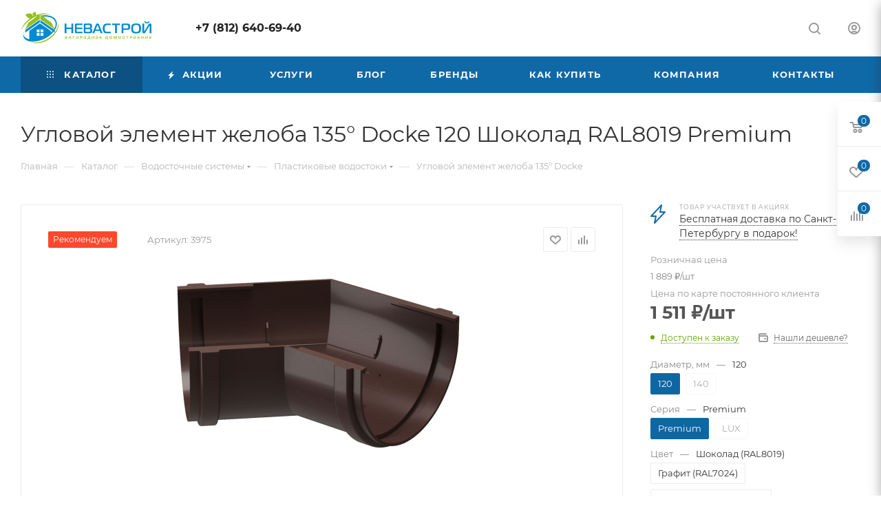

--- FILE ---
content_type: text/html; charset=UTF-8
request_url: https://www.nevastroy.com/catalog/vodostochnye_sistemy/plastikovye_vodostoki/uglovoy_element_zheloba_135_docke/3975/
body_size: 70057
content:
<!DOCTYPE html>
<html xmlns="http://www.w3.org/1999/xhtml" xml:lang="ru" lang="ru"  >
<head><link rel="canonical" href="https://www.nevastroy.com/catalog/vodostochnye_sistemy/plastikovye_vodostoki/uglovoy_element_zheloba_135_docke/3975/" />
	<title>Угловой элемент желоба 135° Docke 120 Шоколад RAL8019 Premium – купить в Петербурге. Угол желоба Docke в НеваСтрой СПб</title>
	<meta name="viewport" content="initial-scale=1.0, width=device-width, maximum-scale=1" />
	<meta name="HandheldFriendly" content="true" />
	<meta name="yes" content="yes" />
	<meta name="apple-mobile-web-app-status-bar-style" content="black" />
	<meta name="SKYPE_TOOLBAR" content="SKYPE_TOOLBAR_PARSER_COMPATIBLE" />
	<meta http-equiv="Content-Type" content="text/html; charset=UTF-8" />
<meta name="keywords" content="угловой элемент желоба 135° docke 120 шоколад ral8019 premium купить, угловой элемент желоба 135° docke 120 шоколад ral8019 premium спб" />
<meta name="description" content="Угловой элемент желоба 135° Docke 120 Шоколад RAL8019 Premium со склада в магазине НеваСтрой СПб. Онлайн заказ на сайте. Доставка на объект по Санкт-Петербургу и Лен. области" />
<link href="/bitrix/js/ui/design-tokens/dist/ui.design-tokens.min.css?173883413723463"  rel="stylesheet" />
<link href="/bitrix/js/ui/fonts/opensans/ui.font.opensans.min.css?16678250382320"  rel="stylesheet" />
<link href="/bitrix/js/main/popup/dist/main.popup.bundle.min.css?173883436826589"  rel="stylesheet" />
<link href="/bitrix/cache/css/10/aspro_max/page_c867baba259e6485b6993c9281bae1ff/page_c867baba259e6485b6993c9281bae1ff_v1.css?176311968687098"  rel="stylesheet" />
<link href="/bitrix/cache/css/10/aspro_max/template_5bb14f2a5ed3df222c26431c96899631/template_5bb14f2a5ed3df222c26431c96899631_v1.css?17631196861151269"  data-template-style="true" rel="stylesheet" />
<script>if(!window.BX)window.BX={};if(!window.BX.message)window.BX.message=function(mess){if(typeof mess==='object'){for(let i in mess) {BX.message[i]=mess[i];} return true;}};</script>
<script>(window.BX||top.BX).message({"JS_CORE_LOADING":"Загрузка...","JS_CORE_NO_DATA":"- Нет данных -","JS_CORE_WINDOW_CLOSE":"Закрыть","JS_CORE_WINDOW_EXPAND":"Развернуть","JS_CORE_WINDOW_NARROW":"Свернуть в окно","JS_CORE_WINDOW_SAVE":"Сохранить","JS_CORE_WINDOW_CANCEL":"Отменить","JS_CORE_WINDOW_CONTINUE":"Продолжить","JS_CORE_H":"ч","JS_CORE_M":"м","JS_CORE_S":"с","JSADM_AI_HIDE_EXTRA":"Скрыть лишние","JSADM_AI_ALL_NOTIF":"Показать все","JSADM_AUTH_REQ":"Требуется авторизация!","JS_CORE_WINDOW_AUTH":"Войти","JS_CORE_IMAGE_FULL":"Полный размер"});</script>
<script src="/bitrix/js/main/core/core.min.js?1738834361225181"></script>
<script>BX.Runtime.registerExtension({"name":"main.core","namespace":"BX","loaded":true});</script>
<script>BX.setJSList(["\/bitrix\/js\/main\/core\/core_ajax.js","\/bitrix\/js\/main\/core\/core_promise.js","\/bitrix\/js\/main\/polyfill\/promise\/js\/promise.js","\/bitrix\/js\/main\/loadext\/loadext.js","\/bitrix\/js\/main\/loadext\/extension.js","\/bitrix\/js\/main\/polyfill\/promise\/js\/promise.js","\/bitrix\/js\/main\/polyfill\/find\/js\/find.js","\/bitrix\/js\/main\/polyfill\/includes\/js\/includes.js","\/bitrix\/js\/main\/polyfill\/matches\/js\/matches.js","\/bitrix\/js\/ui\/polyfill\/closest\/js\/closest.js","\/bitrix\/js\/main\/polyfill\/fill\/main.polyfill.fill.js","\/bitrix\/js\/main\/polyfill\/find\/js\/find.js","\/bitrix\/js\/main\/polyfill\/matches\/js\/matches.js","\/bitrix\/js\/main\/polyfill\/core\/dist\/polyfill.bundle.js","\/bitrix\/js\/main\/core\/core.js","\/bitrix\/js\/main\/polyfill\/intersectionobserver\/js\/intersectionobserver.js","\/bitrix\/js\/main\/lazyload\/dist\/lazyload.bundle.js","\/bitrix\/js\/main\/polyfill\/core\/dist\/polyfill.bundle.js","\/bitrix\/js\/main\/parambag\/dist\/parambag.bundle.js"]);
</script>
<script>BX.Runtime.registerExtension({"name":"pull.protobuf","namespace":"BX","loaded":true});</script>
<script>BX.Runtime.registerExtension({"name":"rest.client","namespace":"window","loaded":true});</script>
<script>(window.BX||top.BX).message({"pull_server_enabled":"N","pull_config_timestamp":0,"pull_guest_mode":"N","pull_guest_user_id":0});(window.BX||top.BX).message({"PULL_OLD_REVISION":"Для продолжения корректной работы с сайтом необходимо перезагрузить страницу."});</script>
<script>BX.Runtime.registerExtension({"name":"pull.client","namespace":"BX","loaded":true});</script>
<script>BX.Runtime.registerExtension({"name":"pull","namespace":"window","loaded":true});</script>
<script>BX.Runtime.registerExtension({"name":"aspro_bootstrap","namespace":"window","loaded":true});</script>
<script>BX.Runtime.registerExtension({"name":"aspro_logo","namespace":"window","loaded":true});</script>
<script>(window.BX||top.BX).message({"CT_BST_SEARCH_BUTTON2":"Найти","SEARCH_IN_SITE_FULL":"По всему сайту","SEARCH_IN_SITE":"Везде","SEARCH_IN_CATALOG_FULL":"По каталогу","SEARCH_IN_CATALOG":"Каталог"});</script>
<script>BX.Runtime.registerExtension({"name":"aspro_searchtitle","namespace":"window","loaded":true});</script>
<script>BX.Runtime.registerExtension({"name":"aspro_line_block","namespace":"window","loaded":true});</script>
<script>BX.Runtime.registerExtension({"name":"aspro_mega_menu","namespace":"window","loaded":true});</script>
<script>BX.Runtime.registerExtension({"name":"ui.design-tokens","namespace":"window","loaded":true});</script>
<script>BX.Runtime.registerExtension({"name":"ui.fonts.opensans","namespace":"window","loaded":true});</script>
<script>BX.Runtime.registerExtension({"name":"main.popup","namespace":"BX.Main","loaded":true});</script>
<script>BX.Runtime.registerExtension({"name":"popup","namespace":"window","loaded":true});</script>
<script type="extension/settings" data-extension="currency.currency-core">{"region":"ru"}</script>
<script>BX.Runtime.registerExtension({"name":"currency.currency-core","namespace":"BX.Currency","loaded":true});</script>
<script>BX.Runtime.registerExtension({"name":"currency","namespace":"window","loaded":true});</script>
<script>BX.Runtime.registerExtension({"name":"ls","namespace":"window","loaded":true});</script>
<script>BX.Runtime.registerExtension({"name":"aspro_owl_carousel","namespace":"window","loaded":true});</script>
<script>BX.Runtime.registerExtension({"name":"aspro_catalog_element","namespace":"window","loaded":true});</script>
<script>BX.Runtime.registerExtension({"name":"aspro_detail_gallery","namespace":"window","loaded":true});</script>
<script>BX.Runtime.registerExtension({"name":"aspro_bonus_system","namespace":"window","loaded":true});</script>
<script>BX.Runtime.registerExtension({"name":"aspro_fancybox","namespace":"window","loaded":true});</script>
<script>BX.Runtime.registerExtension({"name":"aspro_animation_ext","namespace":"window","loaded":true});</script>
<script>(window.BX||top.BX).message({"LANGUAGE_ID":"ru","FORMAT_DATE":"DD.MM.YYYY","FORMAT_DATETIME":"DD.MM.YYYY HH:MI:SS","COOKIE_PREFIX":"BITRIX_SM","SERVER_TZ_OFFSET":"10800","UTF_MODE":"Y","SITE_ID":"10","SITE_DIR":"\/","USER_ID":"","SERVER_TIME":1768780195,"USER_TZ_OFFSET":0,"USER_TZ_AUTO":"Y","bitrix_sessid":"bb90a30e43cf246b83c6235819c5c140"});</script>

<script src="/bitrix/js/pull/protobuf/protobuf.min.js?160345683076433"></script>
<script src="/bitrix/js/pull/protobuf/model.min.js?160345683014190"></script>
<script src="/bitrix/js/rest/client/rest.client.min.js?16353236389240"></script>
<script src="/bitrix/js/pull/client/pull.client.min.js?173883402249664"></script>
<script src="/bitrix/js/main/ajax.min.js?160345680622194"></script>
<script src="/bitrix/js/main/popup/dist/main.popup.bundle.min.js?173883436865924"></script>
<script src="/bitrix/js/currency/currency-core/dist/currency-core.bundle.min.js?17388339294569"></script>
<script src="/bitrix/js/currency/core_currency.min.js?1738833929835"></script>
<script src="/bitrix/js/main/core/core_ls.min.js?17388343682683"></script>
<script>BX.setJSList(["\/bitrix\/templates\/aspro_max\/components\/bitrix\/catalog\/main\/script.js","\/bitrix\/templates\/aspro_max\/components\/bitrix\/catalog.element\/main_custom\/script.js","\/bitrix\/templates\/aspro_max\/components\/bitrix\/sale.prediction.product.detail\/main\/script.js","\/bitrix\/templates\/aspro_max\/components\/bitrix\/sale.gift.product\/main\/script.js","\/bitrix\/templates\/aspro_max\/components\/bitrix\/sale.gift.main.products\/main\/script.js","\/bitrix\/templates\/aspro_max\/js\/countdown.js","\/bitrix\/templates\/aspro_max\/components\/bitrix\/news.list\/news-list\/script.js","\/bitrix\/templates\/aspro_max\/js\/jquery.history.js","\/bitrix\/templates\/aspro_max\/vendor\/js\/carousel\/owl\/owl.carousel.min.js","\/bitrix\/templates\/aspro_max\/js\/catalog_element.min.js","\/bitrix\/templates\/aspro_max\/js\/jquery.fancybox.min.js","\/bitrix\/templates\/aspro_max\/vendor\/js\/bootstrap.js","\/bitrix\/templates\/aspro_max\/js\/jquery.actual.min.js","\/bitrix\/templates\/aspro_max\/vendor\/js\/ripple.js","\/bitrix\/templates\/aspro_max\/js\/browser.js","\/bitrix\/templates\/aspro_max\/js\/jquery.uniform.min.js","\/bitrix\/templates\/aspro_max\/vendor\/js\/sticky-sidebar.js","\/bitrix\/templates\/aspro_max\/js\/jquery.validate.min.js","\/bitrix\/templates\/aspro_max\/js\/jquery.alphanumeric.js","\/bitrix\/templates\/aspro_max\/js\/jquery.cookie.js","\/bitrix\/templates\/aspro_max\/js\/mobile.js","\/bitrix\/templates\/aspro_max\/js\/main.js","\/bitrix\/templates\/aspro_max\/js\/blocks\/blocks.js","\/bitrix\/templates\/aspro_max\/js\/logo.min.js","\/bitrix\/templates\/aspro_max\/js\/autoload\/dropdown-product.js","\/bitrix\/templates\/aspro_max\/js\/autoload\/item-action.js","\/bitrix\/templates\/aspro_max\/js\/autoload\/select_offer_load.js","\/bitrix\/components\/bitrix\/search.title\/script.js","\/bitrix\/templates\/aspro_max\/components\/bitrix\/search.title\/mega_menu\/script.js","\/bitrix\/templates\/aspro_max\/js\/searchtitle.js","\/bitrix\/templates\/aspro_max\/components\/bitrix\/menu\/menu_in_burger\/script.js","\/bitrix\/templates\/aspro_max\/components\/bitrix\/menu\/top\/script.js","\/bitrix\/templates\/aspro_max\/js\/mega_menu.js","\/bitrix\/templates\/aspro_max\/components\/bitrix\/menu\/bottom\/script.js","\/bitrix\/templates\/aspro_max\/components\/bitrix\/search.title\/fixed\/script.js","\/bitrix\/templates\/aspro_max\/js\/custom.js"]);</script>
<script>BX.setCSSList(["\/bitrix\/templates\/aspro_max\/components\/bitrix\/catalog\/main\/style.css","\/bitrix\/templates\/aspro_max\/components\/bitrix\/sale.gift.main.products\/main\/style.css","\/bitrix\/templates\/aspro_max\/components\/bitrix\/news.list\/linked_sales\/style.css","\/bitrix\/templates\/aspro_max\/components\/bitrix\/news.list\/news-list\/style.css","\/bitrix\/templates\/aspro_max\/vendor\/css\/carousel\/owl\/owl.carousel.min.css","\/bitrix\/templates\/aspro_max\/vendor\/css\/carousel\/owl\/owl.theme.default.min.css","\/bitrix\/templates\/aspro_max\/css\/detail-gallery.css","\/bitrix\/templates\/aspro_max\/css\/bonus-system.min.css","\/bitrix\/templates\/aspro_max\/css\/jquery.fancybox.min.css","\/bitrix\/templates\/aspro_max\/css\/animation\/animation_ext.css","\/bitrix\/templates\/aspro_max\/css\/fonts\/montserrat\/css\/montserrat.min.css","\/bitrix\/templates\/aspro_max\/css\/blocks\/dark-light-theme.css","\/bitrix\/templates\/aspro_max\/css\/colored.css","\/bitrix\/templates\/aspro_max\/vendor\/css\/bootstrap.css","\/bitrix\/templates\/aspro_max\/css\/styles.css","\/bitrix\/templates\/aspro_max\/css\/blocks\/blocks.css","\/bitrix\/templates\/aspro_max\/css\/blocks\/common.blocks\/counter-state\/counter-state.css","\/bitrix\/templates\/aspro_max\/css\/menu.css","\/bitrix\/templates\/aspro_max\/css\/catalog.css","\/bitrix\/templates\/aspro_max\/vendor\/css\/ripple.css","\/bitrix\/templates\/aspro_max\/css\/stores.css","\/bitrix\/templates\/aspro_max\/css\/yandex_map.css","\/bitrix\/templates\/aspro_max\/css\/header_fixed.css","\/bitrix\/templates\/aspro_max\/ajax\/ajax.css","\/bitrix\/templates\/aspro_max\/css\/searchtitle.css","\/bitrix\/templates\/aspro_max\/css\/blocks\/line-block.min.css","\/bitrix\/templates\/aspro_max\/components\/bitrix\/menu\/top\/style.css","\/bitrix\/templates\/aspro_max\/css\/mega_menu.css","\/bitrix\/templates\/aspro_max\/components\/bitrix\/breadcrumb\/main\/style.css","\/bitrix\/templates\/aspro_max\/css\/footer.css","\/bitrix\/components\/aspro\/marketing.popup\/templates\/max\/style.css","\/bitrix\/templates\/aspro_max\/styles.css","\/bitrix\/templates\/aspro_max\/template_styles.css","\/bitrix\/templates\/aspro_max\/css\/header.css","\/bitrix\/templates\/aspro_max\/css\/media.css","\/bitrix\/templates\/aspro_max\/css\/h1-normal.css","\/bitrix\/templates\/aspro_max\/themes\/custom_10\/theme.css","\/bitrix\/templates\/aspro_max\/css\/widths\/width-1.css","\/bitrix\/templates\/aspro_max\/css\/fonts\/font-10.css","\/bitrix\/templates\/aspro_max\/css\/custom.css"]);</script>
<script>
					(function () {
						"use strict";
						var counter = function ()
						{
							var cookie = (function (name) {
								var parts = ("; " + document.cookie).split("; " + name + "=");
								if (parts.length == 2) {
									try {return JSON.parse(decodeURIComponent(parts.pop().split(";").shift()));}
									catch (e) {}
								}
							})("BITRIX_CONVERSION_CONTEXT_10");
							if (cookie && cookie.EXPIRE >= BX.message("SERVER_TIME"))
								return;
							var request = new XMLHttpRequest();
							request.open("POST", "/bitrix/tools/conversion/ajax_counter.php", true);
							request.setRequestHeader("Content-type", "application/x-www-form-urlencoded");
							request.send(
								"SITE_ID="+encodeURIComponent("10")+
								"&sessid="+encodeURIComponent(BX.bitrix_sessid())+
								"&HTTP_REFERER="+encodeURIComponent(document.referrer)
							);
						};
						if (window.frameRequestStart === true)
							BX.addCustomEvent("onFrameDataReceived", counter);
						else
							BX.ready(counter);
					})();
				</script>
<script>BX.message({'PORTAL_WIZARD_NAME':'Аспро: Максимум - интернет-магазин','PORTAL_WIZARD_DESC':'Аспро: Максимум - интернет магазин с поддержкой современных технологий: BigData, композитный сайт, фасетный поиск, адаптивная верстка','ASPRO_MAX_MOD_INST_OK':'Поздравляем, модуль «Аспро: Максимум - интернет-магазин» успешно установлен!<br />\nДля установки готового сайта, пожалуйста перейдите <a href=\'/bitrix/admin/wizard_list.php?lang=ru\'>в список мастеров<\/a> <br />и выберите пункт «Установить» в меню мастера aspro:max','ASPRO_MAX_MOD_UNINST_OK':'Удаление модуля успешно завершено','ASPRO_MAX_SCOM_INSTALL_NAME':'Аспро: Максимум - интернет-магазин','ASPRO_MAX_SCOM_INSTALL_DESCRIPTION':'Мастер создания интернет-магазина «Аспро: Максимум - интернет-магазин»','ASPRO_MAX_SCOM_INSTALL_TITLE':'Установка модуля \"Аспро: Максимум\"','ASPRO_MAX_SCOM_UNINSTALL_TITLE':'Удаление модуля \"Аспро: Максимум\"','ASPRO_MAX_SPER_PARTNER':'Аспро','ASPRO_MAX_PARTNER_URI':'http://www.aspro.ru','OPEN_WIZARDS_LIST':'Открыть список мастеров','ASPRO_MAX_INSTALL_SITE':'Установить готовый сайт','PHONE':'Телефон','FAST_VIEW':'Быстрый просмотр','TABLES_SIZE_TITLE':'Подбор размера','SOCIAL':'Социальные сети','DESCRIPTION':'Описание магазина','ITEMS':'Товары','LOGO':'Логотип','REGISTER_INCLUDE_AREA':'Текст о регистрации','AUTH_INCLUDE_AREA':'Текст об авторизации','FRONT_IMG':'Изображение компании','EMPTY_CART':'пуста','CATALOG_VIEW_MORE':'... Показать все','CATALOG_VIEW_LESS':'... Свернуть','JS_REQUIRED':'Заполните это поле','JS_FORMAT':'Неверный формат','JS_FILE_EXT':'Недопустимое расширение файла','JS_PASSWORD_COPY':'Пароли не совпадают','JS_PASSWORD_LENGTH':'Минимум 6 символов','JS_ERROR':'Неверно заполнено поле','JS_FILE_SIZE':'Максимальный размер 5мб','JS_FILE_BUTTON_NAME':'Выберите файл','JS_FILE_DEFAULT':'Прикрепите файл','JS_DATE':'Некорректная дата','JS_DATETIME':'Некорректная дата/время','JS_REQUIRED_LICENSES':'Согласитесь с условиями','JS_REQUIRED_OFFER':'Согласитесь с условиями','LICENSE_PROP':'Согласие на обработку персональных данных','LOGIN_LEN':'Введите минимум {0} символа','FANCY_CLOSE':'Закрыть','FANCY_NEXT':'Следующий','FANCY_PREV':'Предыдущий','TOP_AUTH_REGISTER':'Регистрация','CALLBACK':'Заказать звонок','ASK':'Задать вопрос','REVIEW':'Оставить отзыв','S_CALLBACK':'Заказать звонок','UNTIL_AKC':'До конца акции','TITLE_QUANTITY_BLOCK':'Остаток','TITLE_QUANTITY':'шт','TOTAL_SUMM_ITEM':'Общая стоимость ','SUBSCRIBE_SUCCESS':'Вы успешно подписались','RECAPTCHA_TEXT':'Подтвердите, что вы не робот','JS_RECAPTCHA_ERROR':'Пройдите проверку','COUNTDOWN_SEC':'сек','COUNTDOWN_MIN':'мин','COUNTDOWN_HOUR':'час','COUNTDOWN_DAY0':'дн','COUNTDOWN_DAY1':'дн','COUNTDOWN_DAY2':'дн','COUNTDOWN_WEAK0':'Недель','COUNTDOWN_WEAK1':'Неделя','COUNTDOWN_WEAK2':'Недели','COUNTDOWN_MONTH0':'Месяцев','COUNTDOWN_MONTH1':'Месяц','COUNTDOWN_MONTH2':'Месяца','COUNTDOWN_YEAR0':'Лет','COUNTDOWN_YEAR1':'Год','COUNTDOWN_YEAR2':'Года','COUNTDOWN_COMPACT_SEC':'с','COUNTDOWN_COMPACT_MIN':'м','COUNTDOWN_COMPACT_HOUR':'ч','COUNTDOWN_COMPACT_DAY':'д','COUNTDOWN_COMPACT_WEAK':'н','COUNTDOWN_COMPACT_MONTH':'м','COUNTDOWN_COMPACT_YEAR0':'л','COUNTDOWN_COMPACT_YEAR1':'г','CATALOG_PARTIAL_BASKET_PROPERTIES_ERROR':'Заполнены не все свойства у добавляемого товара','CATALOG_EMPTY_BASKET_PROPERTIES_ERROR':'Выберите свойства товара, добавляемые в корзину в параметрах компонента','CATALOG_ELEMENT_NOT_FOUND':'Элемент не найден','ERROR_ADD2BASKET':'Ошибка добавления товара в корзину','CATALOG_SUCCESSFUL_ADD_TO_BASKET':'Успешное добавление товара в корзину','ERROR_BASKET_TITLE':'Ошибка корзины','ERROR_BASKET_PROP_TITLE':'Выберите свойства, добавляемые в корзину','ERROR_BASKET_BUTTON':'Выбрать','BASKET_TOP':'Корзина в шапке','ERROR_ADD_DELAY_ITEM':'Ошибка отложенной корзины','VIEWED_TITLE':'Ранее вы смотрели','VIEWED_BEFORE':'Ранее вы смотрели','BEST_TITLE':'Лучшие предложения','CT_BST_SEARCH_BUTTON':'Поиск','CT_BST_SEARCH2_BUTTON':'Найти','BASKET_PRINT_BUTTON':'Распечатать','BASKET_CLEAR_ALL_BUTTON':'Очистить','BASKET_QUICK_ORDER_BUTTON':'Быстрый заказ','BASKET_CONTINUE_BUTTON':'Продолжить покупки','BASKET_ORDER_BUTTON':'Оформить заказ','SHARE_BUTTON':'Поделиться','BASKET_CHANGE_TITLE':'Ваш заказ','BASKET_CHANGE_LINK':'Изменить','MORE_INFO_SKU':'Купить','FROM':'от','BEFORE':'до','TITLE_BLOCK_VIEWED_NAME':'Ранее вы смотрели','T_BASKET':'Корзина','FILTER_EXPAND_VALUES':'Показать все','FILTER_HIDE_VALUES':'Свернуть','FULL_ORDER':'Полный заказ','CUSTOM_COLOR_CHOOSE':'Выбрать','CUSTOM_COLOR_CANCEL':'Отмена','S_MOBILE_MENU':'Меню','MAX_T_MENU_BACK':'Назад','MAX_T_MENU_CALLBACK':'Обратная связь','MAX_T_MENU_CONTACTS_TITLE':'Будьте на связи','SEARCH_TITLE':'Поиск','SOCIAL_TITLE':'Оставайтесь на связи','HEADER_SCHEDULE':'Время работы','SEO_TEXT':'SEO описание','COMPANY_IMG':'Картинка компании','COMPANY_TEXT':'Описание компании','CONFIG_SAVE_SUCCESS':'Настройки сохранены','CONFIG_SAVE_FAIL':'Ошибка сохранения настроек','ITEM_ECONOMY':'Экономия','ITEM_ARTICLE':'Артикул: ','JS_FORMAT_ORDER':'имеет неверный формат','JS_BASKET_COUNT_TITLE':'В корзине товаров на SUMM','POPUP_VIDEO':'Видео','POPUP_GIFT_TEXT':'Нашли что-то особенное? Намекните другу о подарке!','ORDER_FIO_LABEL':'Ф.И.О.','ORDER_PHONE_LABEL':'Телефон','ORDER_REGISTER_BUTTON':'Регистрация','PRICES_TYPE':'Варианты цен','FILTER_HELPER_VALUES':' знач.','SHOW_MORE_SCU_MAIN':'Еще #COUNT#','SHOW_MORE_SCU_1':'предложение','SHOW_MORE_SCU_2':'предложения','SHOW_MORE_SCU_3':'предложений','PARENT_ITEM_NOT_FOUND':'Не найден основной товар для услуги в корзине. Обновите страницу и попробуйте снова.','INVALID_NUMBER':'Неверный номер','INVALID_COUNTRY_CODE':'Неверный код страны','TOO_SHORT':'Номер слишком короткий','TOO_LONG':'Номер слишком длинный','FORM_REQUIRED_FIELDS':'обязательные поля'})</script>
<link href="/bitrix/templates/aspro_max/css/critical.min.css?167092528624" data-skip-moving="true" rel="stylesheet">
<meta name="theme-color" content="#0f69a7">
<style>:root{--theme-base-color: #0f69a7;--theme-base-opacity-color: #0f69a71a;--theme-base-color-hue:204;--theme-base-color-saturation:84%;--theme-base-color-lightness:36%;}</style>
<style>html {--theme-page-width: 1700px;--theme-page-width-padding: 30px}</style>
<script src="/bitrix/templates/aspro_max/js/observer.js" async defer></script>
<script data-skip-moving="true">window.lazySizesConfig = window.lazySizesConfig || {};lazySizesConfig.loadMode = 1;lazySizesConfig.expand = 200;lazySizesConfig.expFactor = 1;lazySizesConfig.hFac = 0.1;window.lazySizesConfig.loadHidden = false;window.lazySizesConfig.lazyClass = "lazy";</script>
<script src="/bitrix/templates/aspro_max/js/ls.unveilhooks.min.js" data-skip-moving="true" defer></script>
<script src="/bitrix/templates/aspro_max/js/lazysizes.min.js" data-skip-moving="true" defer></script>
<link href="/bitrix/templates/aspro_max/css/print.min.css?167481658421755" data-template-style="true" rel="stylesheet" media="print">
					<script data-skip-moving="true" src="/bitrix/js/main/jquery/jquery-2.2.4.min.js"></script>
					<script data-skip-moving="true" src="/bitrix/templates/aspro_max/js/speed.min.js?=1738835082"></script>
<link rel="shortcut icon" href="/favicon.ico" type="image/x-icon" />
<link rel="apple-touch-icon" sizes="180x180" href="/upload/CMax/858/4w7hexxl9nwegkae3tu8oem755q1ymyv.png" />
<meta property="og:description" content="Угловой элемент желоба 135° Docke 120 Шоколад RAL8019 Premium" />
<meta property="og:image" content="https://www.nevastroy.com:443/upload/iblock/dc1/4j2pa1vbav472ytqin6hq91f3unntk8h.jpg" />
<link rel="image_src" href="https://www.nevastroy.com:443/upload/iblock/dc1/4j2pa1vbav472ytqin6hq91f3unntk8h.jpg"  />
<meta property="og:title" content="Угловой элемент желоба 135° Docke 120 Шоколад RAL8019 Premium – купить в Петербурге. Угол желоба Docke в НеваСтрой СПб" />
<meta property="og:type" content="website" />
<meta property="og:url" content="https://www.nevastroy.com:443/catalog/vodostochnye_sistemy/plastikovye_vodostoki/uglovoy_element_zheloba_135_docke/3975/" />
<script src="/bitrix/templates/aspro_max/js/fetch/bottom_panel.min.js?1738835082557" defer=""></script>

<script  src="/bitrix/cache/js/10/aspro_max/template_a71d391af59673d499824e1bf5f99f25/template_a71d391af59673d499824e1bf5f99f25_v1.js?1763119686350879"></script>
<script  src="/bitrix/cache/js/10/aspro_max/page_bdba08c3e02d93de892990c063f920dd/page_bdba08c3e02d93de892990c063f920dd_v1.js?1763119686206721"></script>
<script>var _ba = _ba || []; _ba.push(["aid", "a62bc4baff552dd87d1f060b66a6c84a"]); _ba.push(["host", "www.nevastroy.com"]); (function() {var ba = document.createElement("script"); ba.type = "text/javascript"; ba.async = true;ba.src = (document.location.protocol == "https:" ? "https://" : "http://") + "bitrix.info/ba.js";var s = document.getElementsByTagName("script")[0];s.parentNode.insertBefore(ba, s);})();</script>

		<style>html {--theme-items-gap:32px;--fixed-header:105px;--fixed-tabs:49px;}</style>	<script src="/bitrix/templates/aspro_max/js/jquery.fancybox.min.js"></script>
<link href="/bitrix/templates/aspro_max/css/jquery.fancybox.min.css"  data-template-style="true"  rel="stylesheet" /></head>
<body class=" site_10  fill_bg_n catalog-delayed-btn-Y theme-default" id="main" data-site="/">
		
	<div id="panel"></div>
	
				<!--'start_frame_cache_basketitems-component-block'-->												<div id="ajax_basket"></div>
					<!--'end_frame_cache_basketitems-component-block'-->								<div class="cd-modal-bg"></div>
		<script data-skip-moving="true">var solutionName = 'arMaxOptions';</script>
		<script src="/bitrix/templates/aspro_max/js/setTheme.php?site_id=10&site_dir=/" data-skip-moving="true"></script>
		<script>window.onload=function(){window.basketJSParams = window.basketJSParams || [];}
		BX.message({'MIN_ORDER_PRICE_TEXT':'<b>Минимальная сумма заказа #PRICE#<\/b><br/>Пожалуйста, добавьте еще товаров в корзину','LICENSES_TEXT':'Я согласен на <a href=\"/include/licenses_detail.php\" target=\"_blank\">обработку персональных данных<\/a>'});
		arAsproOptions.PAGES.FRONT_PAGE = window[solutionName].PAGES.FRONT_PAGE = "";arAsproOptions.PAGES.BASKET_PAGE = window[solutionName].PAGES.BASKET_PAGE = "";arAsproOptions.PAGES.ORDER_PAGE = window[solutionName].PAGES.ORDER_PAGE = "";arAsproOptions.PAGES.PERSONAL_PAGE = window[solutionName].PAGES.PERSONAL_PAGE = "";arAsproOptions.PAGES.CATALOG_PAGE = window[solutionName].PAGES.CATALOG_PAGE = "1";</script>
		<div class="wrapper1  header_bgcolored long_header colored_header catalog_page basket_fly fly2 basket_fill_WHITE side_LEFT block_side_NORMAL catalog_icons_N banner_auto with_fast_view mheader-v1 header-v1 header-font-lower_N regions_N title_position_LEFT footer-v1 front-vindex1 mfixed_Y mfixed_view_always title-v3 lazy_Y with_phones compact-catalog dark-hover-overlay normal-catalog-img landing-normal big-banners-mobile-slider bottom-icons-panel-N compact-breadcrumbs-N catalog-delayed-btn-Y  ">

<div class="mega_fixed_menu scrollblock">
	<div class="maxwidth-theme">
		<svg class="svg svg-close" width="14" height="14" viewBox="0 0 14 14">
		  <path data-name="Rounded Rectangle 568 copy 16" d="M1009.4,953l5.32,5.315a0.987,0.987,0,0,1,0,1.4,1,1,0,0,1-1.41,0L1008,954.4l-5.32,5.315a0.991,0.991,0,0,1-1.4-1.4L1006.6,953l-5.32-5.315a0.991,0.991,0,0,1,1.4-1.4l5.32,5.315,5.31-5.315a1,1,0,0,1,1.41,0,0.987,0.987,0,0,1,0,1.4Z" transform="translate(-1001 -946)"></path>
		</svg>
		<i class="svg svg-close mask arrow"></i>
		<div class="row">
			<div class="col-md-9">
				<div class="left_menu_block">
					<div class="logo_block flexbox flexbox--row align-items-normal">
						<div class="logo">
							<a href="/"><img src="/upload/CMax/766/d7nv6flkcpn16ersre6dwxf6jxm31tnj.png" alt="НеваСтрой" title="НеваСтрой" data-src="" /></a>						</div>
						<div class="top-description addr">
							<span style="background-color: #4a98c6; color: #fff; padding: 2px 4px;">19 лет на рынке</span> кровли, сайдинга и водосточных систем						</div>
					</div>
					<div class="search_block">
						<div class="search_wrap">
							<div class="search-block">
									<div class="search-wrapper">
		<div id="title-search_mega_menu">
			<form action="/catalog/" class="search">
				<div class="search-input-div">
					<input class="search-input" id="title-search-input_mega_menu" type="text" name="q" value="" placeholder="Поиск" size="20" maxlength="50" autocomplete="off" />
				</div>
				<div class="search-button-div">
					<button class="btn btn-search" type="submit" name="s" value="Найти"><i class="svg search2  inline " aria-hidden="true"><svg width="17" height="17" ><use xlink:href="/bitrix/templates/aspro_max/images/svg/header_icons_srite.svg#search"></use></svg></i></button>
					
					<span class="close-block inline-search-hide"><span class="svg svg-close close-icons"></span></span>
				</div>
			</form>
		</div>
	</div>
<script>
	var jsControl = new JCTitleSearch3({
		//'WAIT_IMAGE': '/bitrix/themes/.default/images/wait.gif',
		'AJAX_PAGE' : '/catalog/vodostochnye_sistemy/plastikovye_vodostoki/uglovoy_element_zheloba_135_docke/3975/',
		'CONTAINER_ID': 'title-search_mega_menu',
		'INPUT_ID': 'title-search-input_mega_menu',
		'INPUT_ID_TMP': 'title-search-input_mega_menu',
		'MIN_QUERY_LEN': 2
	});
</script>							</div>
						</div>
					</div>
										<!-- noindex -->

	<div class="burger_menu_wrapper">
		
			<div class="top_link_wrapper">
				<div class="menu-item dropdown catalog wide_menu   active">
					<div class="wrap">
						<a class="dropdown-toggle" href="/catalog/">
							<div class="link-title color-theme-hover">
																	<i class="svg inline  svg-inline-icon_catalog" aria-hidden="true" ><svg xmlns="http://www.w3.org/2000/svg" width="10" height="10" viewBox="0 0 10 10"><path  data-name="Rounded Rectangle 969 copy 7" class="cls-1" d="M644,76a1,1,0,1,1-1,1A1,1,0,0,1,644,76Zm4,0a1,1,0,1,1-1,1A1,1,0,0,1,648,76Zm4,0a1,1,0,1,1-1,1A1,1,0,0,1,652,76Zm-8,4a1,1,0,1,1-1,1A1,1,0,0,1,644,80Zm4,0a1,1,0,1,1-1,1A1,1,0,0,1,648,80Zm4,0a1,1,0,1,1-1,1A1,1,0,0,1,652,80Zm-8,4a1,1,0,1,1-1,1A1,1,0,0,1,644,84Zm4,0a1,1,0,1,1-1,1A1,1,0,0,1,648,84Zm4,0a1,1,0,1,1-1,1A1,1,0,0,1,652,84Z" transform="translate(-643 -76)"/></svg></i>																Каталог							</div>
						</a>
													<span class="tail"></span>
							<div class="burger-dropdown-menu row">
								<div class="menu-wrapper" >
									
																														<div class="col-md-4 dropdown-submenu  has_img">
																						<a href="/catalog/krovelnye_materialy/" class="color-theme-hover" title="Кровельные материалы">
												<span class="name option-font-bold">Кровельные материалы</span>
											</a>
																								<div class="burger-dropdown-menu toggle_menu">
																																									<div class="menu-item   ">
															<a href="/catalog/krovelnye_materialy/myagkaya_krovlya/" title="Мягкая кровля">
																<span class="name color-theme-hover">Мягкая кровля</span>
															</a>
																													</div>
																																									<div class="menu-item   ">
															<a href="/catalog/krovelnye_materialy/kompozitnaya_cherepitsa/" title="Композитная черепица">
																<span class="name color-theme-hover">Композитная черепица</span>
															</a>
																													</div>
																																									<div class="menu-item   ">
															<a href="/catalog/krovelnye_materialy/bitumnyy_volnistyy_list/" title="Битумный волнистый лист">
																<span class="name color-theme-hover">Битумный волнистый лист</span>
															</a>
																													</div>
																																									<div class="menu-item   ">
															<a href="/catalog/krovelnye_materialy/metallocherepitsa/" title="Металлочерепица">
																<span class="name color-theme-hover">Металлочерепица</span>
															</a>
																													</div>
																																									<div class="menu-item   ">
															<a href="/catalog/krovelnye_materialy/tsementno_peschanaya_cherepitsa/" title="Цементно-песчаная черепица">
																<span class="name color-theme-hover">Цементно-песчаная черепица</span>
															</a>
																													</div>
																																									<div class="menu-item   ">
															<a href="/catalog/krovelnye_materialy/faltsevaya_krovlya/" title="Фальцевая кровля">
																<span class="name color-theme-hover">Фальцевая кровля</span>
															</a>
																													</div>
																									</div>
																					</div>
									
																														<div class="col-md-4 dropdown-submenu  has_img">
																						<a href="/catalog/krovelnye_aksessuary/" class="color-theme-hover" title="Кровельные аксессуары">
												<span class="name option-font-bold">Кровельные аксессуары</span>
											</a>
																								<div class="burger-dropdown-menu toggle_menu">
																																									<div class="menu-item   ">
															<a href="/catalog/krovelnye_aksessuary/gidroizolyatsiya_paroizolyatsiya/" title="Гидроизоляция, пароизоляция">
																<span class="name color-theme-hover">Гидроизоляция, пароизоляция</span>
															</a>
																													</div>
																																									<div class="menu-item   ">
															<a href="/catalog/krovelnye_aksessuary/metallicheskie_sofity/" title="Металлические софиты">
																<span class="name color-theme-hover">Металлические софиты</span>
															</a>
																													</div>
																																									<div class="menu-item   ">
															<a href="/catalog/krovelnye_aksessuary/vinilovye_sofity/" title="Виниловые софиты">
																<span class="name color-theme-hover">Виниловые софиты</span>
															</a>
																													</div>
																																									<div class="menu-item   ">
															<a href="/catalog/krovelnye_aksessuary/cherdachnye_lestnitsy/" title="Чердачные лестницы">
																<span class="name color-theme-hover">Чердачные лестницы</span>
															</a>
																													</div>
																																									<div class="menu-item   ">
															<a href="/catalog/krovelnye_aksessuary/elementy_ventilyatsii_1/" title="Элементы вентиляции">
																<span class="name color-theme-hover">Элементы вентиляции</span>
															</a>
																													</div>
																																									<div class="menu-item   ">
															<a href="/catalog/krovelnye_aksessuary/elementy_bezopasnosti/" title="Элементы безопасности">
																<span class="name color-theme-hover">Элементы безопасности</span>
															</a>
																													</div>
																									</div>
																					</div>
									
																														<div class="col-md-4 dropdown-submenu active has_img">
																						<a href="/catalog/vodostochnye_sistemy/" class="color-theme-hover" title="Водосточные системы">
												<span class="name option-font-bold">Водосточные системы</span>
											</a>
																								<div class="burger-dropdown-menu toggle_menu">
																																									<div class="menu-item   active">
															<a href="/catalog/vodostochnye_sistemy/plastikovye_vodostoki/" title="Пластиковые водостоки">
																<span class="name color-theme-hover">Пластиковые водостоки</span>
															</a>
																													</div>
																																									<div class="menu-item   ">
															<a href="/catalog/vodostochnye_sistemy/metallicheskie_vodostoki/" title="Металлические водостоки">
																<span class="name color-theme-hover">Металлические водостоки</span>
															</a>
																													</div>
																																									<div class="menu-item   ">
															<a href="/catalog/vodostochnye_sistemy/mednye_vodostoki/" title="Медные водостоки">
																<span class="name color-theme-hover">Медные водостоки</span>
															</a>
																													</div>
																									</div>
																					</div>
									
																														<div class="col-md-4 dropdown-submenu  has_img">
																						<a href="/catalog/fasadnye_materialy/" class="color-theme-hover" title="Фасадные материалы">
												<span class="name option-font-bold">Фасадные материалы</span>
											</a>
																								<div class="burger-dropdown-menu toggle_menu">
																																									<div class="menu-item   ">
															<a href="/catalog/fasadnye_materialy/vinilovyy_sayding/" title="Виниловый сайдинг">
																<span class="name color-theme-hover">Виниловый сайдинг</span>
															</a>
																													</div>
																																									<div class="menu-item   ">
															<a href="/catalog/fasadnye_materialy/metallicheskiy_sayding/" title="Металлический сайдинг">
																<span class="name color-theme-hover">Металлический сайдинг</span>
															</a>
																													</div>
																																									<div class="menu-item   ">
															<a href="/catalog/fasadnye_materialy/fibrotsementnyy_sayding/" title="Фиброцементный сайдинг">
																<span class="name color-theme-hover">Фиброцементный сайдинг</span>
															</a>
																													</div>
																																									<div class="menu-item   ">
															<a href="/catalog/fasadnye_materialy/oblitsovochnye_paneli/" title="Облицовочные панели">
																<span class="name color-theme-hover">Облицовочные панели</span>
															</a>
																													</div>
																																									<div class="menu-item   ">
															<a href="/catalog/fasadnye_materialy/fasadnaya_plitka/" title="Фасадная плитка">
																<span class="name color-theme-hover">Фасадная плитка</span>
															</a>
																													</div>
																																									<div class="menu-item   ">
															<a href="/catalog/fasadnye_materialy/fasadnaya_doska/" title="Фасадная доска">
																<span class="name color-theme-hover">Фасадная доска</span>
															</a>
																													</div>
																									</div>
																					</div>
									
																														<div class="col-md-4 dropdown-submenu  has_img">
																						<a href="/catalog/okna/" class="color-theme-hover" title="Окна">
												<span class="name option-font-bold">Окна</span>
											</a>
																								<div class="burger-dropdown-menu toggle_menu">
																																									<div class="menu-item   ">
															<a href="/catalog/okna/mansardnye_okna/" title="Мансардные окна">
																<span class="name color-theme-hover">Мансардные окна</span>
															</a>
																													</div>
																									</div>
																					</div>
									
																														<div class="col-md-4 dropdown-submenu  has_img">
																						<a href="/catalog/napolnye_pokrytiya/" class="color-theme-hover" title="Напольные покрытия">
												<span class="name option-font-bold">Напольные покрытия</span>
											</a>
																								<div class="burger-dropdown-menu toggle_menu">
																																									<div class="menu-item   ">
															<a href="/catalog/napolnye_pokrytiya/terrasnaya_doska/" title="Террасная доска">
																<span class="name color-theme-hover">Террасная доска</span>
															</a>
																													</div>
																																									<div class="menu-item   ">
															<a href="/catalog/napolnye_pokrytiya/podlozhka/" title="Подложка">
																<span class="name color-theme-hover">Подложка</span>
															</a>
																													</div>
																									</div>
																					</div>
									
																														<div class="col-md-4 dropdown-submenu  has_img">
																						<a href="/catalog/stroitelnye_materialy/" class="color-theme-hover" title="Строительные материалы">
												<span class="name option-font-bold">Строительные материалы</span>
											</a>
																								<div class="burger-dropdown-menu toggle_menu">
																																									<div class="menu-item   ">
															<a href="/catalog/stroitelnye_materialy/drevesno_plitnye_materialy_osb_fanera/" title="Древесно-плитные материалы (OSB, фанера)">
																<span class="name color-theme-hover">Древесно-плитные материалы (OSB, фанера)</span>
															</a>
																													</div>
																																									<div class="menu-item   ">
															<a href="/catalog/stroitelnye_materialy/teploizolyatsiya/" title="Теплоизоляция">
																<span class="name color-theme-hover">Теплоизоляция</span>
															</a>
																													</div>
																																									<div class="menu-item   ">
															<a href="/catalog/stroitelnye_materialy/shumoizolyatsiya/" title="Шумоизоляция">
																<span class="name color-theme-hover">Шумоизоляция</span>
															</a>
																													</div>
																																									<div class="menu-item   ">
															<a href="/catalog/stroitelnye_materialy/gazobeton/" title="Газобетон">
																<span class="name color-theme-hover">Газобетон</span>
															</a>
																													</div>
																																									<div class="menu-item   ">
															<a href="/catalog/stroitelnye_materialy/gidroizolyatsionnye_lenty/" title="Гидроизоляционные ленты">
																<span class="name color-theme-hover">Гидроизоляционные ленты</span>
															</a>
																													</div>
																																									<div class="menu-item   ">
															<a href="/catalog/stroitelnye_materialy/profilirovannaya_membrana/" title="Профилированная мембрана">
																<span class="name color-theme-hover">Профилированная мембрана</span>
															</a>
																													</div>
																									</div>
																					</div>
																	</div>
							</div>
											</div>
				</div>
			</div>
					
		<div class="bottom_links_wrapper row">
								<div class="menu-item col-md-4 unvisible    ">
					<div class="wrap">
						<a class="" href="/sale/">
							<div class="link-title color-theme-hover">
																	<i class="svg inline  svg-inline-icon_discount" aria-hidden="true" ><svg xmlns="http://www.w3.org/2000/svg" width="9" height="12" viewBox="0 0 9 12"><path  data-name="Shape 943 copy 12" class="cls-1" d="M710,75l-7,7h3l-1,5,7-7h-3Z" transform="translate(-703 -75)"/></svg></i>																Акции							</div>
						</a>
											</div>
				</div>
								<div class="menu-item col-md-4 unvisible    ">
					<div class="wrap">
						<a class="" href="/services/">
							<div class="link-title color-theme-hover">
																Услуги							</div>
						</a>
											</div>
				</div>
								<div class="menu-item col-md-4 unvisible    ">
					<div class="wrap">
						<a class="" href="/blog/">
							<div class="link-title color-theme-hover">
																Блог							</div>
						</a>
											</div>
				</div>
								<div class="menu-item col-md-4 unvisible    ">
					<div class="wrap">
						<a class="" href="/info/brands/">
							<div class="link-title color-theme-hover">
																Бренды							</div>
						</a>
											</div>
				</div>
								<div class="menu-item col-md-4 unvisible dropdown   ">
					<div class="wrap">
						<a class="dropdown-toggle" href="/help/">
							<div class="link-title color-theme-hover">
																Как купить							</div>
						</a>
													<span class="tail"></span>
							<div class="burger-dropdown-menu">
								<div class="menu-wrapper" >
									
																														<div class="  ">
																						<a href="/help/payment/" class="color-theme-hover" title="Условия оплаты">
												<span class="name option-font-bold">Условия оплаты</span>
											</a>
																					</div>
									
																														<div class="  ">
																						<a href="/help/delivery/" class="color-theme-hover" title="Условия доставки">
												<span class="name option-font-bold">Условия доставки</span>
											</a>
																					</div>
									
																														<div class="  ">
																						<a href="/help/warranty/" class="color-theme-hover" title="Обмен / Возврат">
												<span class="name option-font-bold">Обмен / Возврат</span>
											</a>
																					</div>
																	</div>
							</div>
											</div>
				</div>
								<div class="menu-item col-md-4 unvisible dropdown   ">
					<div class="wrap">
						<a class="dropdown-toggle" href="/company/">
							<div class="link-title color-theme-hover">
																Компания							</div>
						</a>
													<span class="tail"></span>
							<div class="burger-dropdown-menu">
								<div class="menu-wrapper" >
									
																														<div class="  ">
																						<a href="/company/index.php" class="color-theme-hover" title="О компании">
												<span class="name option-font-bold">О компании</span>
											</a>
																					</div>
									
																														<div class="  ">
																						<a href="/company/news/" class="color-theme-hover" title="Новости">
												<span class="name option-font-bold">Новости</span>
											</a>
																					</div>
									
																														<div class="  ">
																						<a href="/contacts/" class="color-theme-hover" title="Контакты">
												<span class="name option-font-bold">Контакты</span>
											</a>
																					</div>
									
																														<div class="  ">
																						<a href="/company/licenses/" class="color-theme-hover" title="Сертификаты">
												<span class="name option-font-bold">Сертификаты</span>
											</a>
																					</div>
									
																														<div class="  ">
																						<a href="/company/docs/" class="color-theme-hover" title="Документы">
												<span class="name option-font-bold">Документы</span>
											</a>
																					</div>
																	</div>
							</div>
											</div>
				</div>
								<div class="menu-item col-md-4 unvisible    ">
					<div class="wrap">
						<a class="" href="/contacts/">
							<div class="link-title color-theme-hover">
																Контакты							</div>
						</a>
											</div>
				</div>
					</div>

	</div>
					<!-- /noindex -->
														</div>
			</div>
			<div class="col-md-3">
				<div class="right_menu_block">
					<div class="contact_wrap">
						<div class="info">
							<div class="phone blocks">
								<div class="">
																	<!-- noindex -->
			<div class="phone with_dropdown white sm">
									<div class="wrap">
						<div>
									<i class="svg svg-inline-phone  inline " aria-hidden="true"><svg width="5" height="13" ><use xlink:href="/bitrix/templates/aspro_max/images/svg/header_icons_srite.svg#phone_footer"></use></svg></i><a rel="nofollow" href="tel:+78126406940">+7 (812) 640-69-40</a>
										</div>
					</div>
											</div>
			<!-- /noindex -->
												</div>
								<div class="callback_wrap">
									<span class="callback-block animate-load font_upper colored" data-event="jqm" data-param-form_id="CALLBACK" data-name="callback">Заказать звонок</span>
								</div>
							</div>
							<div class="question_button_wrapper">
								<span class="btn btn-lg btn-transparent-border-color btn-wide animate-load colored_theme_hover_bg-el" data-event="jqm" data-param-form_id="ASK" data-name="ask">
									Задать вопрос								</span>
							</div>
							<div class="person_wrap">
		<!--'start_frame_cache_header-auth-block1'-->			<!-- noindex --><div class="auth_wr_inner "><a rel="nofollow" title="Мой кабинет" class="personal-link dark-color animate-load" data-event="jqm" data-param-backurl="%2Fcatalog%2Fvodostochnye_sistemy%2Fplastikovye_vodostoki%2Fuglovoy_element_zheloba_135_docke%2F3975%2F" data-param-type="auth" data-name="auth" href="/personal/"><i class="svg svg-inline-cabinet big inline " aria-hidden="true"><svg width="18" height="18" ><use xlink:href="/bitrix/templates/aspro_max/images/svg/header_icons_srite.svg#user"></use></svg></i><span class="wrap"><span class="name">Войти</span></span></a></div><!-- /noindex -->		<!--'end_frame_cache_header-auth-block1'-->
			<!--'start_frame_cache_mobile-basket-with-compare-block1'-->		<!-- noindex -->
					<div class="menu middle">
				<ul>
											<li class="counters">
							<a rel="nofollow" class="dark-color basket-link basket ready " href="/basket/">
								<i class="svg  svg-inline-basket" aria-hidden="true" ><svg class="" width="19" height="16" viewBox="0 0 19 16"><path data-name="Ellipse 2 copy 9" class="cls-1" d="M956.047,952.005l-0.939,1.009-11.394-.008-0.952-1-0.953-6h-2.857a0.862,0.862,0,0,1-.952-1,1.025,1.025,0,0,1,1.164-1h2.327c0.3,0,.6.006,0.6,0.006a1.208,1.208,0,0,1,1.336.918L943.817,947h12.23L957,948v1Zm-11.916-3,0.349,2h10.007l0.593-2Zm1.863,5a3,3,0,1,1-3,3A3,3,0,0,1,945.994,954.005ZM946,958a1,1,0,1,0-1-1A1,1,0,0,0,946,958Zm7.011-4a3,3,0,1,1-3,3A3,3,0,0,1,953.011,954.005ZM953,958a1,1,0,1,0-1-1A1,1,0,0,0,953,958Z" transform="translate(-938 -944)"></path></svg></i>								<span>Корзина<span class="count empted">0</span></span>
							</a>
						</li>
																<li class="counters">
							<a rel="nofollow" 
								class="dark-color basket-link delay ready " 
								href="/personal/favorite/"
							>
								<i class="svg  svg-inline-basket" aria-hidden="true" ><svg xmlns="http://www.w3.org/2000/svg" width="16" height="13" viewBox="0 0 16 13"><defs><style>.clsw-1{fill:#fff;fill-rule:evenodd;}</style></defs><path class="clsw-1" d="M506.755,141.6l0,0.019s-4.185,3.734-5.556,4.973a0.376,0.376,0,0,1-.076.056,1.838,1.838,0,0,1-1.126.357,1.794,1.794,0,0,1-1.166-.4,0.473,0.473,0,0,1-.1-0.076c-1.427-1.287-5.459-4.878-5.459-4.878l0-.019A4.494,4.494,0,1,1,500,135.7,4.492,4.492,0,1,1,506.755,141.6Zm-3.251-5.61A2.565,2.565,0,0,0,501,138h0a1,1,0,1,1-2,0h0a2.565,2.565,0,0,0-2.506-2,2.5,2.5,0,0,0-1.777,4.264l-0.013.019L500,145.1l5.179-4.749c0.042-.039.086-0.075,0.126-0.117l0.052-.047-0.006-.008A2.494,2.494,0,0,0,503.5,135.993Z" transform="translate(-492 -134)"/></svg></i>								<span>Избранные товары<span class="count js-count empted">0</span></span>
							</a>
						</li>
									</ul>
			</div>
							<div class="menu middle">
				<ul>
					<li class="counters">
						<a rel="nofollow" class="dark-color basket-link compare ready " href="/catalog/compare.php">
							<i class="svg inline  svg-inline-compare " aria-hidden="true" ><svg xmlns="http://www.w3.org/2000/svg" width="18" height="17" viewBox="0 0 18 17"><defs><style>.cls-1{fill:#333;fill-rule:evenodd;}</style></defs><path  data-name="Rounded Rectangle 865" class="cls-1" d="M597,78a1,1,0,0,1,1,1v9a1,1,0,0,1-2,0V79A1,1,0,0,1,597,78Zm4-6a1,1,0,0,1,1,1V88a1,1,0,0,1-2,0V73A1,1,0,0,1,601,72Zm4,8a1,1,0,0,1,1,1v7a1,1,0,0,1-2,0V81A1,1,0,0,1,605,80Zm-12-5a1,1,0,0,1,1,1V88a1,1,0,0,1-2,0V76A1,1,0,0,1,593,75Zm-4,5a1,1,0,0,1,1,1v7a1,1,0,0,1-2,0V81A1,1,0,0,1,589,80Z" transform="translate(-588 -72)"/></svg>
</i>							<span>Сравнение товаров<span class="count empted">0</span></span>
						</a>
					</li>
				</ul>
			</div>
				<!-- /noindex -->
		<!--'end_frame_cache_mobile-basket-with-compare-block1'-->								</div>
						</div>
					</div>
					<div class="footer_wrap">
						
		
							<div class="email blocks color-theme-hover">
					<i class="svg inline  svg-inline-email" aria-hidden="true" ><svg xmlns="http://www.w3.org/2000/svg" width="11" height="9" viewBox="0 0 11 9"><path  data-name="Rectangle 583 copy 16" class="cls-1" d="M367,142h-7a2,2,0,0,1-2-2v-5a2,2,0,0,1,2-2h7a2,2,0,0,1,2,2v5A2,2,0,0,1,367,142Zm0-2v-3.039L364,139h-1l-3-2.036V140h7Zm-6.634-5,3.145,2.079L366.634,135h-6.268Z" transform="translate(-358 -133)"/></svg></i>					<a href="mailto:info@nevastroy.com">info@nevastroy.com</a>				</div>
		
		
							<div class="address blocks">
					<i class="svg inline  svg-inline-addr" aria-hidden="true" ><svg xmlns="http://www.w3.org/2000/svg" width="9" height="12" viewBox="0 0 9 12"><path class="cls-1" d="M959.135,82.315l0.015,0.028L955.5,87l-3.679-4.717,0.008-.013a4.658,4.658,0,0,1-.83-2.655,4.5,4.5,0,1,1,9,0A4.658,4.658,0,0,1,959.135,82.315ZM955.5,77a2.5,2.5,0,0,0-2.5,2.5,2.467,2.467,0,0,0,.326,1.212l-0.014.022,2.181,3.336,2.034-3.117c0.033-.046.063-0.094,0.093-0.142l0.066-.1-0.007-.009a2.468,2.468,0,0,0,.32-1.2A2.5,2.5,0,0,0,955.5,77Z" transform="translate(-951 -75)"/></svg></i>					г. Санкт-Петербург, Индустриальный пр, д.44, корп.2, Лит.А, БЦ "ОХТА-ХАУС"				</div>
		
							<div class="social-block">
							<div class="social-icons">
		<!-- noindex -->
	<ul>
																																			</ul>
	<!-- /noindex -->
</div>						</div>
					</div>
				</div>
			</div>
		</div>
	</div>
</div>
<div class="header_wrap visible-lg visible-md title-v3 ">
	<header id="header">
		<div class="header-wrapper">
	<div class="logo_and_menu-row header__top-part">
		<div class="maxwidth-theme logo-row">
			<div class="header__top-inner">
				<div class="logo-block floated header__top-item no-shrinked">
						<div class="logo">
							<a href="/"><img src="/upload/CMax/766/d7nv6flkcpn16ersre6dwxf6jxm31tnj.png" alt="НеваСтрой" title="НеваСтрой" data-src="" /></a>						</div>
				</div>
				<div class="float_wrapper header__top-item ">
					<div class="hidden-sm hidden-xs">
						<div class="top-description addr">
							<span style="background-color: #4a98c6; color: #fff; padding: 2px 4px;">19 лет на рынке</span> кровли, сайдинга и водосточных систем						</div>
					</div>
				</div>
				
				<div class="header__top-item flex1">
					<div class="wrap_icon inner-table-block">
						<div class="phone-block flexbox flexbox--row fontUp">
																							<!-- noindex -->
			<div class="phone with_dropdown no-icons">
									<i class="svg svg-inline-phone  inline " aria-hidden="true"><svg width="5" height="13" ><use xlink:href="/bitrix/templates/aspro_max/images/svg/header_icons_srite.svg#phone_black"></use></svg></i><a rel="nofollow" href="tel:+78126406940">+7 (812) 640-69-40</a>
											</div>
			<!-- /noindex -->
																								</div>
					</div>
				</div>
				<div class="right-icons wb header__top-item">
					<div class="line-block line-block--40 line-block--40-1200">
																			
						<div class="line-block__item no-shrinked">
							<div class="wrap_icon">
								<button class="top-btn inline-search-show">
									<i class="svg svg-inline-search inline " aria-hidden="true"><svg width="17" height="17" ><use xlink:href="/bitrix/templates/aspro_max/images/svg/header_icons_srite.svg#search"></use></svg></i>									<span class="title">Поиск</span>
								</button>
							</div>
						</div>
						<div class="line-block__item no-shrinked">
							<div class="wrap_icon inner-table-block person">
		<!--'start_frame_cache_header-auth-block2'-->			<!-- noindex --><div class="auth_wr_inner "><a rel="nofollow" title="Мой кабинет" class="personal-link dark-color animate-load" data-event="jqm" data-param-backurl="%2Fcatalog%2Fvodostochnye_sistemy%2Fplastikovye_vodostoki%2Fuglovoy_element_zheloba_135_docke%2F3975%2F" data-param-type="auth" data-name="auth" href="/personal/"><i class="svg svg-inline-cabinet big inline " aria-hidden="true"><svg width="18" height="18" ><use xlink:href="/bitrix/templates/aspro_max/images/svg/header_icons_srite.svg#user"></use></svg></i><span class="wrap"><span class="name">Войти</span></span></a></div><!-- /noindex -->		<!--'end_frame_cache_header-auth-block2'-->
								</div>
						</div>
					</div>	
				</div>
			</div>
		</div>
	</div>
	<div class="menu-row middle-block bgcolored">
		<div class="maxwidth-theme">
			<div class="row">
				<div class="col-md-12">
					<div class="menu-only">
						<nav class="mega-menu sliced">
										<div class="table-menu">
		<table>
			<tr>
					<td class="menu-item unvisible dropdown catalog wide_menu   active">
						<div class="wrap">
							<a class="dropdown-toggle" href="/catalog/">
								<div>
																			<i class="svg inline  svg-inline-icon_catalog" aria-hidden="true" ><svg xmlns="http://www.w3.org/2000/svg" width="10" height="10" viewBox="0 0 10 10"><path  data-name="Rounded Rectangle 969 copy 7" class="cls-1" d="M644,76a1,1,0,1,1-1,1A1,1,0,0,1,644,76Zm4,0a1,1,0,1,1-1,1A1,1,0,0,1,648,76Zm4,0a1,1,0,1,1-1,1A1,1,0,0,1,652,76Zm-8,4a1,1,0,1,1-1,1A1,1,0,0,1,644,80Zm4,0a1,1,0,1,1-1,1A1,1,0,0,1,648,80Zm4,0a1,1,0,1,1-1,1A1,1,0,0,1,652,80Zm-8,4a1,1,0,1,1-1,1A1,1,0,0,1,644,84Zm4,0a1,1,0,1,1-1,1A1,1,0,0,1,648,84Zm4,0a1,1,0,1,1-1,1A1,1,0,0,1,652,84Z" transform="translate(-643 -76)"/></svg></i>																		Каталог																			<i class="svg svg-inline-down" aria-hidden="true"><svg width="5" height="3" ><use xlink:href="/bitrix/templates/aspro_max/images/svg/trianglearrow_sprite.svg#trianglearrow_down"></use></svg></i>																	</div>
							</a>
																							<span class="tail"></span>
								<div class="dropdown-menu   BANNER">
																		<div class="customScrollbar scrollblock scrollblock--thick">
										<ul class="menu-wrapper menu-type-1" >
																																																																										<li class="dropdown-submenu   has_img parent-items">
																																					<div class="menu_img ">
						<a href="/catalog/krovelnye_materialy/" class="noborder img_link colored_theme_svg">
															<img class="lazy" src="/bitrix/templates/aspro_max/images/loaders/double_ring.svg" data-src="/upload/resize_cache/iblock/f87/60_60_0/zl4u719x8dro660yy280rlkby3x3ddl1.jpg" alt="Кровельные материалы" title="Кровельные материалы" />
													</a>
					</div>
														<a href="/catalog/krovelnye_materialy/" title="Кровельные материалы">
						<span class="name option-font-bold">Кровельные материалы</span><i class="svg right svg-inline-right" aria-hidden="true"><svg width="3" height="5" ><use xlink:href="/bitrix/templates/aspro_max/images/svg/trianglearrow_sprite.svg#trianglearrow_right"></use></svg></i>							</a>
														<ul class="dropdown-menu toggle_menu">
																	<li class="menu-item   ">
							<a href="/catalog/krovelnye_materialy/myagkaya_krovlya/" title="Мягкая кровля"><span class="name">Мягкая кровля</span>
							</a>
													</li>
																	<li class="menu-item   ">
							<a href="/catalog/krovelnye_materialy/kompozitnaya_cherepitsa/" title="Композитная черепица"><span class="name">Композитная черепица</span>
							</a>
													</li>
																	<li class="menu-item   ">
							<a href="/catalog/krovelnye_materialy/bitumnyy_volnistyy_list/" title="Битумный волнистый лист"><span class="name">Битумный волнистый лист</span>
							</a>
													</li>
																	<li class="menu-item   ">
							<a href="/catalog/krovelnye_materialy/metallocherepitsa/" title="Металлочерепица"><span class="name">Металлочерепица</span>
							</a>
													</li>
																	<li class="menu-item   ">
							<a href="/catalog/krovelnye_materialy/tsementno_peschanaya_cherepitsa/" title="Цементно-песчаная черепица"><span class="name">Цементно-песчаная черепица</span>
							</a>
													</li>
																	<li class="menu-item   ">
							<a href="/catalog/krovelnye_materialy/faltsevaya_krovlya/" title="Фальцевая кровля"><span class="name">Фальцевая кровля</span>
							</a>
													</li>
														</ul>
																																</li>
																																																																																						<li class="dropdown-submenu   has_img parent-items">
																																					<div class="menu_img ">
						<a href="/catalog/krovelnye_aksessuary/" class="noborder img_link colored_theme_svg">
															<img class="lazy" src="/bitrix/templates/aspro_max/images/loaders/double_ring.svg" data-src="/upload/resize_cache/iblock/d7d/60_60_0/lig7z8d2ubdv6ycpaiyvhhdyvdcn1uf9.jpg" alt="Кровельные аксессуары" title="Кровельные аксессуары" />
													</a>
					</div>
														<a href="/catalog/krovelnye_aksessuary/" title="Кровельные аксессуары">
						<span class="name option-font-bold">Кровельные аксессуары</span><i class="svg right svg-inline-right" aria-hidden="true"><svg width="3" height="5" ><use xlink:href="/bitrix/templates/aspro_max/images/svg/trianglearrow_sprite.svg#trianglearrow_right"></use></svg></i>							</a>
														<ul class="dropdown-menu toggle_menu">
																	<li class="menu-item   ">
							<a href="/catalog/krovelnye_aksessuary/gidroizolyatsiya_paroizolyatsiya/" title="Гидроизоляция, пароизоляция"><span class="name">Гидроизоляция, пароизоляция</span>
							</a>
													</li>
																	<li class="menu-item   ">
							<a href="/catalog/krovelnye_aksessuary/metallicheskie_sofity/" title="Металлические софиты"><span class="name">Металлические софиты</span>
							</a>
													</li>
																	<li class="menu-item   ">
							<a href="/catalog/krovelnye_aksessuary/vinilovye_sofity/" title="Виниловые софиты"><span class="name">Виниловые софиты</span>
							</a>
													</li>
																	<li class="menu-item   ">
							<a href="/catalog/krovelnye_aksessuary/cherdachnye_lestnitsy/" title="Чердачные лестницы"><span class="name">Чердачные лестницы</span>
							</a>
													</li>
																	<li class="menu-item   ">
							<a href="/catalog/krovelnye_aksessuary/elementy_ventilyatsii_1/" title="Элементы вентиляции"><span class="name">Элементы вентиляции</span>
							</a>
													</li>
																	<li class="menu-item   ">
							<a href="/catalog/krovelnye_aksessuary/elementy_bezopasnosti/" title="Элементы безопасности"><span class="name">Элементы безопасности</span>
							</a>
													</li>
														</ul>
																																</li>
																																																																																						<li class="dropdown-submenu  active has_img parent-items">
																																					<div class="menu_img ">
						<a href="/catalog/vodostochnye_sistemy/" class="noborder img_link colored_theme_svg">
															<img class="lazy" src="/bitrix/templates/aspro_max/images/loaders/double_ring.svg" data-src="/upload/resize_cache/iblock/651/60_60_0/r217lk4jx8fzxhh0y92dn12nlc95lfgs.png" alt="Водосточные системы" title="Водосточные системы" />
													</a>
					</div>
														<a href="/catalog/vodostochnye_sistemy/" title="Водосточные системы">
						<span class="name option-font-bold">Водосточные системы</span><i class="svg right svg-inline-right" aria-hidden="true"><svg width="3" height="5" ><use xlink:href="/bitrix/templates/aspro_max/images/svg/trianglearrow_sprite.svg#trianglearrow_right"></use></svg></i>							</a>
														<ul class="dropdown-menu toggle_menu">
																	<li class="menu-item   active">
							<a href="/catalog/vodostochnye_sistemy/plastikovye_vodostoki/" title="Пластиковые водостоки"><span class="name">Пластиковые водостоки</span>
							</a>
													</li>
																	<li class="menu-item   ">
							<a href="/catalog/vodostochnye_sistemy/metallicheskie_vodostoki/" title="Металлические водостоки"><span class="name">Металлические водостоки</span>
							</a>
													</li>
																	<li class="menu-item   ">
							<a href="/catalog/vodostochnye_sistemy/mednye_vodostoki/" title="Медные водостоки"><span class="name">Медные водостоки</span>
							</a>
													</li>
														</ul>
																																</li>
																																																																																						<li class="dropdown-submenu   has_img parent-items">
																																					<div class="menu_img ">
						<a href="/catalog/fasadnye_materialy/" class="noborder img_link colored_theme_svg">
															<img class="lazy" src="/bitrix/templates/aspro_max/images/loaders/double_ring.svg" data-src="/upload/resize_cache/iblock/f73/60_60_0/56ok9wjriqs3vs9umvlshtkcxpq74a8v.jpg" alt="Фасадные материалы" title="Фасадные материалы" />
													</a>
					</div>
														<a href="/catalog/fasadnye_materialy/" title="Фасадные материалы">
						<span class="name option-font-bold">Фасадные материалы</span><i class="svg right svg-inline-right" aria-hidden="true"><svg width="3" height="5" ><use xlink:href="/bitrix/templates/aspro_max/images/svg/trianglearrow_sprite.svg#trianglearrow_right"></use></svg></i>							</a>
														<ul class="dropdown-menu toggle_menu">
																	<li class="menu-item   ">
							<a href="/catalog/fasadnye_materialy/vinilovyy_sayding/" title="Виниловый сайдинг"><span class="name">Виниловый сайдинг</span>
							</a>
													</li>
																	<li class="menu-item   ">
							<a href="/catalog/fasadnye_materialy/metallicheskiy_sayding/" title="Металлический сайдинг"><span class="name">Металлический сайдинг</span>
							</a>
													</li>
																	<li class="menu-item   ">
							<a href="/catalog/fasadnye_materialy/fibrotsementnyy_sayding/" title="Фиброцементный сайдинг"><span class="name">Фиброцементный сайдинг</span>
							</a>
													</li>
																	<li class="menu-item   ">
							<a href="/catalog/fasadnye_materialy/oblitsovochnye_paneli/" title="Облицовочные панели"><span class="name">Облицовочные панели</span>
							</a>
													</li>
																	<li class="menu-item   ">
							<a href="/catalog/fasadnye_materialy/fasadnaya_plitka/" title="Фасадная плитка"><span class="name">Фасадная плитка</span>
							</a>
													</li>
																	<li class="menu-item   ">
							<a href="/catalog/fasadnye_materialy/fasadnaya_doska/" title="Фасадная доска"><span class="name">Фасадная доска</span>
							</a>
													</li>
														</ul>
																																</li>
																																																																																						<li class="dropdown-submenu   has_img parent-items">
																																					<div class="menu_img ">
						<a href="/catalog/okna/" class="noborder img_link colored_theme_svg">
															<img class="lazy" src="/bitrix/templates/aspro_max/images/loaders/double_ring.svg" data-src="/upload/resize_cache/iblock/c09/60_60_0/3cu1nad2o4cwr50nemr2t4xn51rewnk7.jpg" alt="Окна" title="Окна" />
													</a>
					</div>
														<a href="/catalog/okna/" title="Окна">
						<span class="name option-font-bold">Окна</span><i class="svg right svg-inline-right" aria-hidden="true"><svg width="3" height="5" ><use xlink:href="/bitrix/templates/aspro_max/images/svg/trianglearrow_sprite.svg#trianglearrow_right"></use></svg></i>							</a>
														<ul class="dropdown-menu toggle_menu">
																	<li class="menu-item   ">
							<a href="/catalog/okna/mansardnye_okna/" title="Мансардные окна"><span class="name">Мансардные окна</span>
							</a>
													</li>
														</ul>
																																</li>
																																																																																						<li class="dropdown-submenu   has_img parent-items">
																																					<div class="menu_img ">
						<a href="/catalog/napolnye_pokrytiya/" class="noborder img_link colored_theme_svg">
															<img class="lazy" src="/bitrix/templates/aspro_max/images/loaders/double_ring.svg" data-src="/upload/resize_cache/iblock/8e1/60_60_0/sqdn36tw9sjnuheqzrlt3zbcwwwki4q0.jpg" alt="Напольные покрытия" title="Напольные покрытия" />
													</a>
					</div>
														<a href="/catalog/napolnye_pokrytiya/" title="Напольные покрытия">
						<span class="name option-font-bold">Напольные покрытия</span><i class="svg right svg-inline-right" aria-hidden="true"><svg width="3" height="5" ><use xlink:href="/bitrix/templates/aspro_max/images/svg/trianglearrow_sprite.svg#trianglearrow_right"></use></svg></i>							</a>
														<ul class="dropdown-menu toggle_menu">
																	<li class="menu-item   ">
							<a href="/catalog/napolnye_pokrytiya/terrasnaya_doska/" title="Террасная доска"><span class="name">Террасная доска</span>
							</a>
													</li>
																	<li class="menu-item   ">
							<a href="/catalog/napolnye_pokrytiya/podlozhka/" title="Подложка"><span class="name">Подложка</span>
							</a>
													</li>
														</ul>
																																</li>
																																																																																						<li class="dropdown-submenu   has_img parent-items">
																																					<div class="menu_img ">
						<a href="/catalog/stroitelnye_materialy/" class="noborder img_link colored_theme_svg">
															<img class="lazy" src="/bitrix/templates/aspro_max/images/loaders/double_ring.svg" data-src="/upload/resize_cache/iblock/74f/60_60_0/rh9sz8gfyvac3l1qmnoujwu5fznficvd.png" alt="Строительные материалы" title="Строительные материалы" />
													</a>
					</div>
														<a href="/catalog/stroitelnye_materialy/" title="Строительные материалы">
						<span class="name option-font-bold">Строительные материалы</span><i class="svg right svg-inline-right" aria-hidden="true"><svg width="3" height="5" ><use xlink:href="/bitrix/templates/aspro_max/images/svg/trianglearrow_sprite.svg#trianglearrow_right"></use></svg></i>							</a>
														<ul class="dropdown-menu toggle_menu">
																	<li class="menu-item   ">
							<a href="/catalog/stroitelnye_materialy/drevesno_plitnye_materialy_osb_fanera/" title="Древесно-плитные материалы (OSB, фанера)"><span class="name">Древесно-плитные материалы (OSB, фанера)</span>
							</a>
													</li>
																	<li class="menu-item   ">
							<a href="/catalog/stroitelnye_materialy/teploizolyatsiya/" title="Теплоизоляция"><span class="name">Теплоизоляция</span>
							</a>
													</li>
																	<li class="menu-item   ">
							<a href="/catalog/stroitelnye_materialy/shumoizolyatsiya/" title="Шумоизоляция"><span class="name">Шумоизоляция</span>
							</a>
													</li>
																	<li class="menu-item   ">
							<a href="/catalog/stroitelnye_materialy/gazobeton/" title="Газобетон"><span class="name">Газобетон</span>
							</a>
													</li>
																	<li class="menu-item   ">
							<a href="/catalog/stroitelnye_materialy/gidroizolyatsionnye_lenty/" title="Гидроизоляционные ленты"><span class="name">Гидроизоляционные ленты</span>
							</a>
													</li>
																	<li class="menu-item   ">
							<a href="/catalog/stroitelnye_materialy/profilirovannaya_membrana/" title="Профилированная мембрана"><span class="name">Профилированная мембрана</span>
							</a>
													</li>
														</ul>
																																</li>
																																	</ul>
									</div>
																	</div>
													</div>
					</td>
					<td class="menu-item unvisible    ">
						<div class="wrap">
							<a class="" href="/sale/">
								<div>
																			<i class="svg inline  svg-inline-icon_discount" aria-hidden="true" ><svg xmlns="http://www.w3.org/2000/svg" width="9" height="12" viewBox="0 0 9 12"><path  data-name="Shape 943 copy 12" class="cls-1" d="M710,75l-7,7h3l-1,5,7-7h-3Z" transform="translate(-703 -75)"/></svg></i>																		Акции																	</div>
							</a>
													</div>
					</td>
					<td class="menu-item unvisible    ">
						<div class="wrap">
							<a class="" href="/services/">
								<div>
																		Услуги																	</div>
							</a>
													</div>
					</td>
					<td class="menu-item unvisible    ">
						<div class="wrap">
							<a class="" href="/blog/">
								<div>
																		Блог																	</div>
							</a>
													</div>
					</td>
					<td class="menu-item unvisible    ">
						<div class="wrap">
							<a class="" href="/info/brands/">
								<div>
																		Бренды																	</div>
							</a>
													</div>
					</td>
					<td class="menu-item unvisible dropdown   ">
						<div class="wrap">
							<a class="dropdown-toggle" href="/help/">
								<div>
																		Как купить																	</div>
							</a>
																							<span class="tail"></span>
								<div class="dropdown-menu   BANNER">
																		<div class="customScrollbar ">
										<ul class="menu-wrapper menu-type-1" >
																																																																										<li class="    parent-items">
																																							<a href="/help/payment/" title="Условия оплаты">
						<span class="name ">Условия оплаты</span>							</a>
																																			</li>
																																																																																						<li class="    parent-items">
																																							<a href="/help/delivery/" title="Условия доставки">
						<span class="name ">Условия доставки</span>							</a>
																																			</li>
																																																																																						<li class="    parent-items">
																																							<a href="/help/warranty/" title="Обмен / Возврат">
						<span class="name ">Обмен / Возврат</span>							</a>
																																			</li>
																																	</ul>
									</div>
																	</div>
													</div>
					</td>
					<td class="menu-item unvisible dropdown   ">
						<div class="wrap">
							<a class="dropdown-toggle" href="/company/">
								<div>
																		Компания																	</div>
							</a>
																							<span class="tail"></span>
								<div class="dropdown-menu   BANNER">
																		<div class="customScrollbar ">
										<ul class="menu-wrapper menu-type-1" >
																																																																										<li class="    parent-items">
																																							<a href="/company/index.php" title="О компании">
						<span class="name ">О компании</span>							</a>
																																			</li>
																																																																																						<li class="    parent-items">
																																							<a href="/company/news/" title="Новости">
						<span class="name ">Новости</span>							</a>
																																			</li>
																																																																																						<li class="    parent-items">
																																							<a href="/contacts/" title="Контакты">
						<span class="name ">Контакты</span>							</a>
																																			</li>
																																																																																						<li class="    parent-items">
																																							<a href="/company/licenses/" title="Сертификаты">
						<span class="name ">Сертификаты</span>							</a>
																																			</li>
																																																																																						<li class="    parent-items">
																																							<a href="/company/docs/" title="Документы">
						<span class="name ">Документы</span>							</a>
																																			</li>
																																	</ul>
									</div>
																	</div>
													</div>
					</td>
					<td class="menu-item unvisible    ">
						<div class="wrap">
							<a class="" href="/contacts/">
								<div>
																		Контакты																	</div>
							</a>
													</div>
					</td>
				<td class="menu-item dropdown js-dropdown nosave unvisible">
					<div class="wrap">
						<a class="dropdown-toggle more-items" href="#">
							<span>+ &nbsp;ЕЩЕ</span>
						</a>
						<span class="tail"></span>
						<ul class="dropdown-menu"></ul>
					</div>
				</td>
			</tr>
		</table>
	</div>
	<script data-skip-moving="true">
		CheckTopMenuDotted();
	</script>
						</nav>
					</div>
				</div>
			</div>
		</div>
	</div>
	<div class="line-row visible-xs"></div>
</div>	</header>
</div>
	<div id="headerfixed">
		<div class="maxwidth-theme">
	<div class="logo-row v2 margin0 menu-row">
		<div class="header__top-inner">
							<div class="header__top-item">
					<div class="burger inner-table-block"><i class="svg inline  svg-inline-burger dark" aria-hidden="true" ><svg width="16" height="12" viewBox="0 0 16 12"><path data-name="Rounded Rectangle 81 copy 4" class="cls-1" d="M872,958h-8a1,1,0,0,1-1-1h0a1,1,0,0,1,1-1h8a1,1,0,0,1,1,1h0A1,1,0,0,1,872,958Zm6-5H864a1,1,0,0,1,0-2h14A1,1,0,0,1,878,953Zm0-5H864a1,1,0,0,1,0-2h14A1,1,0,0,1,878,948Z" transform="translate(-863 -946)"></path></svg></i></div>
				</div>
							<div class="header__top-item no-shrinked">
					<div class="inner-table-block nopadding logo-block">
						<div class="logo">
							<a href="/"><img src="/upload/CMax/766/d7nv6flkcpn16ersre6dwxf6jxm31tnj.png" alt="НеваСтрой" title="НеваСтрой" data-src="" /></a>						</div>
					</div>
				</div>
						<div class="header__top-item minwidth0 flex1">
				<div class="menu-block">
					<div class="navs table-menu js-nav">
												<!-- noindex -->
						<nav class="mega-menu sliced">
									<div class="table-menu">
		<table>
			<tr>
					<td class="menu-item unvisible dropdown catalog wide_menu   active">
						<div class="wrap">
							<a class="dropdown-toggle" href="/catalog/">
								<div>
																			<i class="svg inline  svg-inline-icon_catalog" aria-hidden="true" ><svg xmlns="http://www.w3.org/2000/svg" width="10" height="10" viewBox="0 0 10 10"><path  data-name="Rounded Rectangle 969 copy 7" class="cls-1" d="M644,76a1,1,0,1,1-1,1A1,1,0,0,1,644,76Zm4,0a1,1,0,1,1-1,1A1,1,0,0,1,648,76Zm4,0a1,1,0,1,1-1,1A1,1,0,0,1,652,76Zm-8,4a1,1,0,1,1-1,1A1,1,0,0,1,644,80Zm4,0a1,1,0,1,1-1,1A1,1,0,0,1,648,80Zm4,0a1,1,0,1,1-1,1A1,1,0,0,1,652,80Zm-8,4a1,1,0,1,1-1,1A1,1,0,0,1,644,84Zm4,0a1,1,0,1,1-1,1A1,1,0,0,1,648,84Zm4,0a1,1,0,1,1-1,1A1,1,0,0,1,652,84Z" transform="translate(-643 -76)"/></svg></i>																		Каталог																			<i class="svg svg-inline-down" aria-hidden="true"><svg width="5" height="3" ><use xlink:href="/bitrix/templates/aspro_max/images/svg/trianglearrow_sprite.svg#trianglearrow_down"></use></svg></i>																	</div>
							</a>
																							<span class="tail"></span>
								<div class="dropdown-menu   BANNER">
																		<div class="customScrollbar scrollblock scrollblock--thick">
										<ul class="menu-wrapper menu-type-1" >
																																																																										<li class="dropdown-submenu   has_img parent-items">
																																					<div class="menu_img ">
						<a href="/catalog/krovelnye_materialy/" class="noborder img_link colored_theme_svg">
															<img class="lazy" src="/bitrix/templates/aspro_max/images/loaders/double_ring.svg" data-src="/upload/resize_cache/iblock/f87/60_60_0/zl4u719x8dro660yy280rlkby3x3ddl1.jpg" alt="Кровельные материалы" title="Кровельные материалы" />
													</a>
					</div>
														<a href="/catalog/krovelnye_materialy/" title="Кровельные материалы">
						<span class="name option-font-bold">Кровельные материалы</span><i class="svg right svg-inline-right" aria-hidden="true"><svg width="3" height="5" ><use xlink:href="/bitrix/templates/aspro_max/images/svg/trianglearrow_sprite.svg#trianglearrow_right"></use></svg></i>							</a>
														<ul class="dropdown-menu toggle_menu">
																	<li class="menu-item   ">
							<a href="/catalog/krovelnye_materialy/myagkaya_krovlya/" title="Мягкая кровля"><span class="name">Мягкая кровля</span>
							</a>
													</li>
																	<li class="menu-item   ">
							<a href="/catalog/krovelnye_materialy/kompozitnaya_cherepitsa/" title="Композитная черепица"><span class="name">Композитная черепица</span>
							</a>
													</li>
																	<li class="menu-item   ">
							<a href="/catalog/krovelnye_materialy/bitumnyy_volnistyy_list/" title="Битумный волнистый лист"><span class="name">Битумный волнистый лист</span>
							</a>
													</li>
																	<li class="menu-item   ">
							<a href="/catalog/krovelnye_materialy/metallocherepitsa/" title="Металлочерепица"><span class="name">Металлочерепица</span>
							</a>
													</li>
																	<li class="menu-item   ">
							<a href="/catalog/krovelnye_materialy/tsementno_peschanaya_cherepitsa/" title="Цементно-песчаная черепица"><span class="name">Цементно-песчаная черепица</span>
							</a>
													</li>
																	<li class="menu-item   ">
							<a href="/catalog/krovelnye_materialy/faltsevaya_krovlya/" title="Фальцевая кровля"><span class="name">Фальцевая кровля</span>
							</a>
													</li>
														</ul>
																																</li>
																																																																																						<li class="dropdown-submenu   has_img parent-items">
																																					<div class="menu_img ">
						<a href="/catalog/krovelnye_aksessuary/" class="noborder img_link colored_theme_svg">
															<img class="lazy" src="/bitrix/templates/aspro_max/images/loaders/double_ring.svg" data-src="/upload/resize_cache/iblock/d7d/60_60_0/lig7z8d2ubdv6ycpaiyvhhdyvdcn1uf9.jpg" alt="Кровельные аксессуары" title="Кровельные аксессуары" />
													</a>
					</div>
														<a href="/catalog/krovelnye_aksessuary/" title="Кровельные аксессуары">
						<span class="name option-font-bold">Кровельные аксессуары</span><i class="svg right svg-inline-right" aria-hidden="true"><svg width="3" height="5" ><use xlink:href="/bitrix/templates/aspro_max/images/svg/trianglearrow_sprite.svg#trianglearrow_right"></use></svg></i>							</a>
														<ul class="dropdown-menu toggle_menu">
																	<li class="menu-item   ">
							<a href="/catalog/krovelnye_aksessuary/gidroizolyatsiya_paroizolyatsiya/" title="Гидроизоляция, пароизоляция"><span class="name">Гидроизоляция, пароизоляция</span>
							</a>
													</li>
																	<li class="menu-item   ">
							<a href="/catalog/krovelnye_aksessuary/metallicheskie_sofity/" title="Металлические софиты"><span class="name">Металлические софиты</span>
							</a>
													</li>
																	<li class="menu-item   ">
							<a href="/catalog/krovelnye_aksessuary/vinilovye_sofity/" title="Виниловые софиты"><span class="name">Виниловые софиты</span>
							</a>
													</li>
																	<li class="menu-item   ">
							<a href="/catalog/krovelnye_aksessuary/cherdachnye_lestnitsy/" title="Чердачные лестницы"><span class="name">Чердачные лестницы</span>
							</a>
													</li>
																	<li class="menu-item   ">
							<a href="/catalog/krovelnye_aksessuary/elementy_ventilyatsii_1/" title="Элементы вентиляции"><span class="name">Элементы вентиляции</span>
							</a>
													</li>
																	<li class="menu-item   ">
							<a href="/catalog/krovelnye_aksessuary/elementy_bezopasnosti/" title="Элементы безопасности"><span class="name">Элементы безопасности</span>
							</a>
													</li>
														</ul>
																																</li>
																																																																																						<li class="dropdown-submenu  active has_img parent-items">
																																					<div class="menu_img ">
						<a href="/catalog/vodostochnye_sistemy/" class="noborder img_link colored_theme_svg">
															<img class="lazy" src="/bitrix/templates/aspro_max/images/loaders/double_ring.svg" data-src="/upload/resize_cache/iblock/651/60_60_0/r217lk4jx8fzxhh0y92dn12nlc95lfgs.png" alt="Водосточные системы" title="Водосточные системы" />
													</a>
					</div>
														<a href="/catalog/vodostochnye_sistemy/" title="Водосточные системы">
						<span class="name option-font-bold">Водосточные системы</span><i class="svg right svg-inline-right" aria-hidden="true"><svg width="3" height="5" ><use xlink:href="/bitrix/templates/aspro_max/images/svg/trianglearrow_sprite.svg#trianglearrow_right"></use></svg></i>							</a>
														<ul class="dropdown-menu toggle_menu">
																	<li class="menu-item   active">
							<a href="/catalog/vodostochnye_sistemy/plastikovye_vodostoki/" title="Пластиковые водостоки"><span class="name">Пластиковые водостоки</span>
							</a>
													</li>
																	<li class="menu-item   ">
							<a href="/catalog/vodostochnye_sistemy/metallicheskie_vodostoki/" title="Металлические водостоки"><span class="name">Металлические водостоки</span>
							</a>
													</li>
																	<li class="menu-item   ">
							<a href="/catalog/vodostochnye_sistemy/mednye_vodostoki/" title="Медные водостоки"><span class="name">Медные водостоки</span>
							</a>
													</li>
														</ul>
																																</li>
																																																																																						<li class="dropdown-submenu   has_img parent-items">
																																					<div class="menu_img ">
						<a href="/catalog/fasadnye_materialy/" class="noborder img_link colored_theme_svg">
															<img class="lazy" src="/bitrix/templates/aspro_max/images/loaders/double_ring.svg" data-src="/upload/resize_cache/iblock/f73/60_60_0/56ok9wjriqs3vs9umvlshtkcxpq74a8v.jpg" alt="Фасадные материалы" title="Фасадные материалы" />
													</a>
					</div>
														<a href="/catalog/fasadnye_materialy/" title="Фасадные материалы">
						<span class="name option-font-bold">Фасадные материалы</span><i class="svg right svg-inline-right" aria-hidden="true"><svg width="3" height="5" ><use xlink:href="/bitrix/templates/aspro_max/images/svg/trianglearrow_sprite.svg#trianglearrow_right"></use></svg></i>							</a>
														<ul class="dropdown-menu toggle_menu">
																	<li class="menu-item   ">
							<a href="/catalog/fasadnye_materialy/vinilovyy_sayding/" title="Виниловый сайдинг"><span class="name">Виниловый сайдинг</span>
							</a>
													</li>
																	<li class="menu-item   ">
							<a href="/catalog/fasadnye_materialy/metallicheskiy_sayding/" title="Металлический сайдинг"><span class="name">Металлический сайдинг</span>
							</a>
													</li>
																	<li class="menu-item   ">
							<a href="/catalog/fasadnye_materialy/fibrotsementnyy_sayding/" title="Фиброцементный сайдинг"><span class="name">Фиброцементный сайдинг</span>
							</a>
													</li>
																	<li class="menu-item   ">
							<a href="/catalog/fasadnye_materialy/oblitsovochnye_paneli/" title="Облицовочные панели"><span class="name">Облицовочные панели</span>
							</a>
													</li>
																	<li class="menu-item   ">
							<a href="/catalog/fasadnye_materialy/fasadnaya_plitka/" title="Фасадная плитка"><span class="name">Фасадная плитка</span>
							</a>
													</li>
																	<li class="menu-item   ">
							<a href="/catalog/fasadnye_materialy/fasadnaya_doska/" title="Фасадная доска"><span class="name">Фасадная доска</span>
							</a>
													</li>
														</ul>
																																</li>
																																																																																						<li class="dropdown-submenu   has_img parent-items">
																																					<div class="menu_img ">
						<a href="/catalog/okna/" class="noborder img_link colored_theme_svg">
															<img class="lazy" src="/bitrix/templates/aspro_max/images/loaders/double_ring.svg" data-src="/upload/resize_cache/iblock/c09/60_60_0/3cu1nad2o4cwr50nemr2t4xn51rewnk7.jpg" alt="Окна" title="Окна" />
													</a>
					</div>
														<a href="/catalog/okna/" title="Окна">
						<span class="name option-font-bold">Окна</span><i class="svg right svg-inline-right" aria-hidden="true"><svg width="3" height="5" ><use xlink:href="/bitrix/templates/aspro_max/images/svg/trianglearrow_sprite.svg#trianglearrow_right"></use></svg></i>							</a>
														<ul class="dropdown-menu toggle_menu">
																	<li class="menu-item   ">
							<a href="/catalog/okna/mansardnye_okna/" title="Мансардные окна"><span class="name">Мансардные окна</span>
							</a>
													</li>
														</ul>
																																</li>
																																																																																						<li class="dropdown-submenu   has_img parent-items">
																																					<div class="menu_img ">
						<a href="/catalog/napolnye_pokrytiya/" class="noborder img_link colored_theme_svg">
															<img class="lazy" src="/bitrix/templates/aspro_max/images/loaders/double_ring.svg" data-src="/upload/resize_cache/iblock/8e1/60_60_0/sqdn36tw9sjnuheqzrlt3zbcwwwki4q0.jpg" alt="Напольные покрытия" title="Напольные покрытия" />
													</a>
					</div>
														<a href="/catalog/napolnye_pokrytiya/" title="Напольные покрытия">
						<span class="name option-font-bold">Напольные покрытия</span><i class="svg right svg-inline-right" aria-hidden="true"><svg width="3" height="5" ><use xlink:href="/bitrix/templates/aspro_max/images/svg/trianglearrow_sprite.svg#trianglearrow_right"></use></svg></i>							</a>
														<ul class="dropdown-menu toggle_menu">
																	<li class="menu-item   ">
							<a href="/catalog/napolnye_pokrytiya/terrasnaya_doska/" title="Террасная доска"><span class="name">Террасная доска</span>
							</a>
													</li>
																	<li class="menu-item   ">
							<a href="/catalog/napolnye_pokrytiya/podlozhka/" title="Подложка"><span class="name">Подложка</span>
							</a>
													</li>
														</ul>
																																</li>
																																																																																						<li class="dropdown-submenu   has_img parent-items">
																																					<div class="menu_img ">
						<a href="/catalog/stroitelnye_materialy/" class="noborder img_link colored_theme_svg">
															<img class="lazy" src="/bitrix/templates/aspro_max/images/loaders/double_ring.svg" data-src="/upload/resize_cache/iblock/74f/60_60_0/rh9sz8gfyvac3l1qmnoujwu5fznficvd.png" alt="Строительные материалы" title="Строительные материалы" />
													</a>
					</div>
														<a href="/catalog/stroitelnye_materialy/" title="Строительные материалы">
						<span class="name option-font-bold">Строительные материалы</span><i class="svg right svg-inline-right" aria-hidden="true"><svg width="3" height="5" ><use xlink:href="/bitrix/templates/aspro_max/images/svg/trianglearrow_sprite.svg#trianglearrow_right"></use></svg></i>							</a>
														<ul class="dropdown-menu toggle_menu">
																	<li class="menu-item   ">
							<a href="/catalog/stroitelnye_materialy/drevesno_plitnye_materialy_osb_fanera/" title="Древесно-плитные материалы (OSB, фанера)"><span class="name">Древесно-плитные материалы (OSB, фанера)</span>
							</a>
													</li>
																	<li class="menu-item   ">
							<a href="/catalog/stroitelnye_materialy/teploizolyatsiya/" title="Теплоизоляция"><span class="name">Теплоизоляция</span>
							</a>
													</li>
																	<li class="menu-item   ">
							<a href="/catalog/stroitelnye_materialy/shumoizolyatsiya/" title="Шумоизоляция"><span class="name">Шумоизоляция</span>
							</a>
													</li>
																	<li class="menu-item   ">
							<a href="/catalog/stroitelnye_materialy/gazobeton/" title="Газобетон"><span class="name">Газобетон</span>
							</a>
													</li>
																	<li class="menu-item   ">
							<a href="/catalog/stroitelnye_materialy/gidroizolyatsionnye_lenty/" title="Гидроизоляционные ленты"><span class="name">Гидроизоляционные ленты</span>
							</a>
													</li>
																	<li class="menu-item   ">
							<a href="/catalog/stroitelnye_materialy/profilirovannaya_membrana/" title="Профилированная мембрана"><span class="name">Профилированная мембрана</span>
							</a>
													</li>
														</ul>
																																</li>
																																	</ul>
									</div>
																	</div>
													</div>
					</td>
					<td class="menu-item unvisible    ">
						<div class="wrap">
							<a class="" href="/sale/">
								<div>
																			<i class="svg inline  svg-inline-icon_discount" aria-hidden="true" ><svg xmlns="http://www.w3.org/2000/svg" width="9" height="12" viewBox="0 0 9 12"><path  data-name="Shape 943 copy 12" class="cls-1" d="M710,75l-7,7h3l-1,5,7-7h-3Z" transform="translate(-703 -75)"/></svg></i>																		Акции																	</div>
							</a>
													</div>
					</td>
					<td class="menu-item unvisible    ">
						<div class="wrap">
							<a class="" href="/services/">
								<div>
																		Услуги																	</div>
							</a>
													</div>
					</td>
					<td class="menu-item unvisible    ">
						<div class="wrap">
							<a class="" href="/blog/">
								<div>
																		Блог																	</div>
							</a>
													</div>
					</td>
					<td class="menu-item unvisible    ">
						<div class="wrap">
							<a class="" href="/info/brands/">
								<div>
																		Бренды																	</div>
							</a>
													</div>
					</td>
					<td class="menu-item unvisible dropdown   ">
						<div class="wrap">
							<a class="dropdown-toggle" href="/help/">
								<div>
																		Как купить																	</div>
							</a>
																							<span class="tail"></span>
								<div class="dropdown-menu   BANNER">
																		<div class="customScrollbar ">
										<ul class="menu-wrapper menu-type-1" >
																																																																										<li class="    parent-items">
																																							<a href="/help/payment/" title="Условия оплаты">
						<span class="name ">Условия оплаты</span>							</a>
																																			</li>
																																																																																						<li class="    parent-items">
																																							<a href="/help/delivery/" title="Условия доставки">
						<span class="name ">Условия доставки</span>							</a>
																																			</li>
																																																																																						<li class="    parent-items">
																																							<a href="/help/warranty/" title="Обмен / Возврат">
						<span class="name ">Обмен / Возврат</span>							</a>
																																			</li>
																																	</ul>
									</div>
																	</div>
													</div>
					</td>
					<td class="menu-item unvisible dropdown   ">
						<div class="wrap">
							<a class="dropdown-toggle" href="/company/">
								<div>
																		Компания																	</div>
							</a>
																							<span class="tail"></span>
								<div class="dropdown-menu   BANNER">
																		<div class="customScrollbar ">
										<ul class="menu-wrapper menu-type-1" >
																																																																										<li class="    parent-items">
																																							<a href="/company/index.php" title="О компании">
						<span class="name ">О компании</span>							</a>
																																			</li>
																																																																																						<li class="    parent-items">
																																							<a href="/company/news/" title="Новости">
						<span class="name ">Новости</span>							</a>
																																			</li>
																																																																																						<li class="    parent-items">
																																							<a href="/contacts/" title="Контакты">
						<span class="name ">Контакты</span>							</a>
																																			</li>
																																																																																						<li class="    parent-items">
																																							<a href="/company/licenses/" title="Сертификаты">
						<span class="name ">Сертификаты</span>							</a>
																																			</li>
																																																																																						<li class="    parent-items">
																																							<a href="/company/docs/" title="Документы">
						<span class="name ">Документы</span>							</a>
																																			</li>
																																	</ul>
									</div>
																	</div>
													</div>
					</td>
					<td class="menu-item unvisible    ">
						<div class="wrap">
							<a class="" href="/contacts/">
								<div>
																		Контакты																	</div>
							</a>
													</div>
					</td>
				<td class="menu-item dropdown js-dropdown nosave unvisible">
					<div class="wrap">
						<a class="dropdown-toggle more-items" href="#">
							<span>+ &nbsp;ЕЩЕ</span>
						</a>
						<span class="tail"></span>
						<ul class="dropdown-menu"></ul>
					</div>
				</td>
			</tr>
		</table>
	</div>
	<script data-skip-moving="true">
		CheckTopMenuDotted();
	</script>
						</nav>
						<!-- /noindex -->
																	</div>
				</div>
			</div>
			<div class="header__top-item">
				<div class="line-block line-block--40 line-block--40-1200 flexbox--justify-end">
															<div class="line-block__item  no-shrinked">
						<div class=" inner-table-block">
							<div class="wrap_icon">
								<button class="top-btn inline-search-show dark-color">
									<i class="svg svg-inline-search inline " aria-hidden="true"><svg width="17" height="17" ><use xlink:href="/bitrix/templates/aspro_max/images/svg/header_icons_srite.svg#search"></use></svg></i>								</button>
							</div>
						</div>
					</div>
					<div class="line-block__item  no-shrinked">
						<div class=" inner-table-block nopadding small-block">
							<div class="wrap_icon wrap_cabinet">
		<!--'start_frame_cache_header-auth-block3'-->			<!-- noindex --><div class="auth_wr_inner "><a rel="nofollow" title="Мой кабинет" class="personal-link dark-color animate-load" data-event="jqm" data-param-backurl="%2Fcatalog%2Fvodostochnye_sistemy%2Fplastikovye_vodostoki%2Fuglovoy_element_zheloba_135_docke%2F3975%2F" data-param-type="auth" data-name="auth" href="/personal/"><i class="svg svg-inline-cabinet big inline " aria-hidden="true"><svg width="18" height="18" ><use xlink:href="/bitrix/templates/aspro_max/images/svg/header_icons_srite.svg#user"></use></svg></i></a></div><!-- /noindex -->		<!--'end_frame_cache_header-auth-block3'-->
								</div>
						</div>
					</div>
									</div>
			</div>
		</div>
	</div>
</div>
	</div>
<div id="mobileheader" class="visible-xs visible-sm">
	<div class="mobileheader-v1">
	<div class="burger pull-left">
		<i class="svg inline  svg-inline-burger dark" aria-hidden="true" ><svg width="16" height="12" viewBox="0 0 16 12"><path data-name="Rounded Rectangle 81 copy 4" class="cls-1" d="M872,958h-8a1,1,0,0,1-1-1h0a1,1,0,0,1,1-1h8a1,1,0,0,1,1,1h0A1,1,0,0,1,872,958Zm6-5H864a1,1,0,0,1,0-2h14A1,1,0,0,1,878,953Zm0-5H864a1,1,0,0,1,0-2h14A1,1,0,0,1,878,948Z" transform="translate(-863 -946)"></path></svg></i>		<i class="svg inline  svg-inline-close dark" aria-hidden="true" ><svg xmlns="http://www.w3.org/2000/svg" width="16" height="16" viewBox="0 0 16 16"><path data-name="Rounded Rectangle 114 copy 3" class="cccls-1" d="M334.411,138l6.3,6.3a1,1,0,0,1,0,1.414,0.992,0.992,0,0,1-1.408,0l-6.3-6.306-6.3,6.306a1,1,0,0,1-1.409-1.414l6.3-6.3-6.293-6.3a1,1,0,0,1,1.409-1.414l6.3,6.3,6.3-6.3A1,1,0,0,1,340.7,131.7Z" transform="translate(-325 -130)"/></svg></i>	</div>
	<div class="logo-block pull-left">
		<div class="logo">
			<a href="/"><img src="/upload/CMax/766/d7nv6flkcpn16ersre6dwxf6jxm31tnj.png" alt="НеваСтрой" title="НеваСтрой" data-src="" /></a>		</div>
	</div>
	<div class="right-icons pull-right">
		<div class="pull-right">
			<div class="wrap_icon wrap_basket">
														<!--'start_frame_cache_header-basket-with-compare-block1'-->														<!--noindex-->
			<a class="basket-link compare   big " href="/catalog/compare.php" title="Список сравниваемых элементов">
		<span class="js-basket-block"><i class="svg svg-inline-compare big inline " aria-hidden="true"><svg width="18" height="17" ><use xlink:href="/bitrix/templates/aspro_max/images/svg/header_icons_srite.svg#compare"></use></svg></i><span class="title dark_link">Сравнение</span><span class="count">0</span></span>
	</a>
	<!--/noindex-->									
				<!-- noindex -->
															<a 
							rel="nofollow" 
							class="basket-link delay  big basket-count" 
							href="/personal/favorite/"
							title="Избранные товары"
						>
							<span class="js-basket-block">
								<i class="svg wish big inline " aria-hidden="true"><svg width="20" height="16" ><use xlink:href="/bitrix/templates/aspro_max/images/svg/header_icons_srite.svg#chosen"></use></svg></i>								<span class="title dark_link">Избранные товары</span>
								<span class="count js-count">0</span>
							</span>
						</a>
																								<a rel="nofollow" class="basket-link basket   big " href="/basket/" title="Корзина пуста">
							<span class="js-basket-block">
								<i class="svg basket big inline " aria-hidden="true"><svg width="19" height="16" ><use xlink:href="/bitrix/templates/aspro_max/images/svg/header_icons_srite.svg#basket"></use></svg></i>																<span class="title dark_link">Корзина</span>
								<span class="count">0</span>
															</span>
						</a>
						<span class="basket_hover_block loading_block loading_block_content"></span>
													<!-- /noindex -->
			<!--'end_frame_cache_header-basket-with-compare-block1'-->									</div>
		</div>
		<div class="pull-right">
			<div class="wrap_icon wrap_cabinet">
		<!--'start_frame_cache_header-auth-block4'-->			<!-- noindex --><div class="auth_wr_inner "><a rel="nofollow" title="Мой кабинет" class="personal-link dark-color animate-load" data-event="jqm" data-param-backurl="%2Fcatalog%2Fvodostochnye_sistemy%2Fplastikovye_vodostoki%2Fuglovoy_element_zheloba_135_docke%2F3975%2F" data-param-type="auth" data-name="auth" href="/personal/"><i class="svg svg-inline-cabinet big inline " aria-hidden="true"><svg width="18" height="18" ><use xlink:href="/bitrix/templates/aspro_max/images/svg/header_icons_srite.svg#user"></use></svg></i></a></div><!-- /noindex -->		<!--'end_frame_cache_header-auth-block4'-->
				</div>
		</div>
		<div class="pull-right">
			<div class="wrap_icon">
				<button class="top-btn inline-search-show twosmallfont">
					<i class="svg inline  svg-inline-search" aria-hidden="true" ><svg class="" width="17" height="17" viewBox="0 0 17 17" aria-hidden="true"><path class="cls-1" d="M16.709,16.719a1,1,0,0,1-1.412,0l-3.256-3.287A7.475,7.475,0,1,1,15,7.5a7.433,7.433,0,0,1-1.549,4.518l3.258,3.289A1,1,0,0,1,16.709,16.719ZM7.5,2A5.5,5.5,0,1,0,13,7.5,5.5,5.5,0,0,0,7.5,2Z"></path></svg></i>				</button>
			</div>
		</div>
		<div class="pull-right">
			<div class="wrap_icon wrap_phones">
												<!-- noindex -->
			<button class="top-btn inline-phone-show">
				<i class="svg inline  svg-inline-phone" aria-hidden="true" ><svg class="" width="18.031" height="17.969" viewBox="0 0 18.031 17.969"><path class="cls-1" d="M673.56,155.153c-4.179-4.179-6.507-7.88-2.45-12.3l0,0a3,3,0,0,1,4.242,0l1.87,2.55a3.423,3.423,0,0,1,.258,3.821l-0.006-.007c-0.744.7-.722,0.693,0.044,1.459l0.777,0.873c0.744,0.788.759,0.788,1.458,0.044l-0.009-.01a3.153,3.153,0,0,1,3.777.264l2.619,1.889a3,3,0,0,1,0,4.243C681.722,162.038,677.739,159.331,673.56,155.153Zm11.17,1.414a1,1,0,0,0,0-1.414l-2.618-1.89a1.4,1.4,0,0,0-.926-0.241l0.009,0.009c-1.791,1.835-2.453,1.746-4.375-.132l-1.05-1.194c-1.835-1.878-1.518-2.087.272-3.922l0,0a1.342,1.342,0,0,0-.227-0.962l-1.87-2.549a1,1,0,0,0-1.414,0l-0.008-.009c-2.7,3.017-.924,6.1,2.453,9.477s6.748,5.54,9.765,2.837Z" transform="translate(-669 -142)"/></svg>
</i>			</button>
			<div id="mobilePhone" class="dropdown-mobile-phone ">
				<div class="wrap">
					<div class="more_phone title"><span class="no-decript dark-color ">Телефоны <i class="svg inline  svg-inline-close dark dark-i" aria-hidden="true" ><svg xmlns="http://www.w3.org/2000/svg" width="16" height="16" viewBox="0 0 16 16"><path data-name="Rounded Rectangle 114 copy 3" class="cccls-1" d="M334.411,138l6.3,6.3a1,1,0,0,1,0,1.414,0.992,0.992,0,0,1-1.408,0l-6.3-6.306-6.3,6.306a1,1,0,0,1-1.409-1.414l6.3-6.3-6.293-6.3a1,1,0,0,1,1.409-1.414l6.3,6.3,6.3-6.3A1,1,0,0,1,340.7,131.7Z" transform="translate(-325 -130)"/></svg></i></span></div>
																	<div class="more_phone">
						    <a class="dark-color no-decript" rel="nofollow" href="tel:+78126406940">+7 (812) 640-69-40</a>
						</div>
														</div>
			</div>
			<!-- /noindex -->
							</div>
		</div>
	</div>
	</div>	<div id="mobilemenu" class="leftside">
		<div class="mobilemenu-v1 scroller">
	<div class="wrap">
				<!-- noindex -->
				<div class="menu top top-mobile-menu">
		<ul class="top">
															<li class="selected">
					<a class="dark-color parent" href="/catalog/" title="Каталог">
						<span>Каталог</span>
													<span class="arrow">
								<i class="svg triangle inline " aria-hidden="true"><svg width="3" height="5" ><use xlink:href="/bitrix/templates/aspro_max/images/svg/trianglearrow_sprite.svg#trianglearrow_right"></use></svg></i>							</span>
											</a>
											<ul class="dropdown">
							<li class="menu_back"><a href="" class="dark-color" rel="nofollow"><i class="svg inline  svg-inline-back_arrow" aria-hidden="true" ><svg xmlns="http://www.w3.org/2000/svg" width="15.969" height="12" viewBox="0 0 15.969 12"><defs><style>.cls-1{fill:#999;fill-rule:evenodd;}</style></defs><path  data-name="Rounded Rectangle 982 copy" class="cls-1" d="M34,32H22.414l3.3,3.3A1,1,0,1,1,24.3,36.713l-4.978-4.978c-0.01-.01-0.024-0.012-0.034-0.022s-0.015-.041-0.03-0.058a0.974,0.974,0,0,1-.213-0.407,0.909,0.909,0,0,1-.024-0.123,0.982,0.982,0,0,1,.267-0.838c0.011-.011.025-0.014,0.036-0.024L24.3,25.287A1,1,0,0,1,25.713,26.7l-3.3,3.3H34A1,1,0,0,1,34,32Z" transform="translate(-19.031 -25)"/></svg>
</i>Назад</a></li>
							<li class="menu_title"><a href="/catalog/">Каталог</a></li>
																															<li>
									<a class="dark-color parent top-mobile-menu__link" href="/catalog/krovelnye_materialy/" title="Кровельные материалы">
																				<span class="top-mobile-menu__title">Кровельные материалы</span>
																					<span class="arrow"><i class="svg triangle inline " aria-hidden="true"><svg width="3" height="5" ><use xlink:href="/bitrix/templates/aspro_max/images/svg/trianglearrow_sprite.svg#trianglearrow_right"></use></svg></i></span>
																			</a>
																			<ul class="dropdown">
											<li class="menu_back"><a href="" class="dark-color" rel="nofollow"><i class="svg inline  svg-inline-back_arrow" aria-hidden="true" ><svg xmlns="http://www.w3.org/2000/svg" width="15.969" height="12" viewBox="0 0 15.969 12"><defs><style>.cls-1{fill:#999;fill-rule:evenodd;}</style></defs><path  data-name="Rounded Rectangle 982 copy" class="cls-1" d="M34,32H22.414l3.3,3.3A1,1,0,1,1,24.3,36.713l-4.978-4.978c-0.01-.01-0.024-0.012-0.034-0.022s-0.015-.041-0.03-0.058a0.974,0.974,0,0,1-.213-0.407,0.909,0.909,0,0,1-.024-0.123,0.982,0.982,0,0,1,.267-0.838c0.011-.011.025-0.014,0.036-0.024L24.3,25.287A1,1,0,0,1,25.713,26.7l-3.3,3.3H34A1,1,0,0,1,34,32Z" transform="translate(-19.031 -25)"/></svg>
</i>Назад</a></li>
											<li class="menu_title"><a href="/catalog/krovelnye_materialy/">Кровельные материалы</a></li>
																																															<li>
													<a class="dark-color top-mobile-menu__link" href="/catalog/krovelnye_materialy/myagkaya_krovlya/" title="Мягкая кровля">
																												<span class="top-mobile-menu__title">Мягкая кровля</span>
																											</a>
																									</li>
																																															<li>
													<a class="dark-color top-mobile-menu__link" href="/catalog/krovelnye_materialy/kompozitnaya_cherepitsa/" title="Композитная черепица">
																												<span class="top-mobile-menu__title">Композитная черепица</span>
																											</a>
																									</li>
																																															<li>
													<a class="dark-color top-mobile-menu__link" href="/catalog/krovelnye_materialy/bitumnyy_volnistyy_list/" title="Битумный волнистый лист">
																												<span class="top-mobile-menu__title">Битумный волнистый лист</span>
																											</a>
																									</li>
																																															<li>
													<a class="dark-color top-mobile-menu__link" href="/catalog/krovelnye_materialy/metallocherepitsa/" title="Металлочерепица">
																												<span class="top-mobile-menu__title">Металлочерепица</span>
																											</a>
																									</li>
																																															<li>
													<a class="dark-color top-mobile-menu__link" href="/catalog/krovelnye_materialy/tsementno_peschanaya_cherepitsa/" title="Цементно-песчаная черепица">
																												<span class="top-mobile-menu__title">Цементно-песчаная черепица</span>
																											</a>
																									</li>
																																															<li>
													<a class="dark-color top-mobile-menu__link" href="/catalog/krovelnye_materialy/faltsevaya_krovlya/" title="Фальцевая кровля">
																												<span class="top-mobile-menu__title">Фальцевая кровля</span>
																											</a>
																									</li>
																					</ul>
																	</li>
																															<li>
									<a class="dark-color parent top-mobile-menu__link" href="/catalog/krovelnye_aksessuary/" title="Кровельные аксессуары">
																				<span class="top-mobile-menu__title">Кровельные аксессуары</span>
																					<span class="arrow"><i class="svg triangle inline " aria-hidden="true"><svg width="3" height="5" ><use xlink:href="/bitrix/templates/aspro_max/images/svg/trianglearrow_sprite.svg#trianglearrow_right"></use></svg></i></span>
																			</a>
																			<ul class="dropdown">
											<li class="menu_back"><a href="" class="dark-color" rel="nofollow"><i class="svg inline  svg-inline-back_arrow" aria-hidden="true" ><svg xmlns="http://www.w3.org/2000/svg" width="15.969" height="12" viewBox="0 0 15.969 12"><defs><style>.cls-1{fill:#999;fill-rule:evenodd;}</style></defs><path  data-name="Rounded Rectangle 982 copy" class="cls-1" d="M34,32H22.414l3.3,3.3A1,1,0,1,1,24.3,36.713l-4.978-4.978c-0.01-.01-0.024-0.012-0.034-0.022s-0.015-.041-0.03-0.058a0.974,0.974,0,0,1-.213-0.407,0.909,0.909,0,0,1-.024-0.123,0.982,0.982,0,0,1,.267-0.838c0.011-.011.025-0.014,0.036-0.024L24.3,25.287A1,1,0,0,1,25.713,26.7l-3.3,3.3H34A1,1,0,0,1,34,32Z" transform="translate(-19.031 -25)"/></svg>
</i>Назад</a></li>
											<li class="menu_title"><a href="/catalog/krovelnye_aksessuary/">Кровельные аксессуары</a></li>
																																															<li>
													<a class="dark-color top-mobile-menu__link" href="/catalog/krovelnye_aksessuary/gidroizolyatsiya_paroizolyatsiya/" title="Гидроизоляция, пароизоляция">
																												<span class="top-mobile-menu__title">Гидроизоляция, пароизоляция</span>
																											</a>
																									</li>
																																															<li>
													<a class="dark-color top-mobile-menu__link" href="/catalog/krovelnye_aksessuary/metallicheskie_sofity/" title="Металлические софиты">
																												<span class="top-mobile-menu__title">Металлические софиты</span>
																											</a>
																									</li>
																																															<li>
													<a class="dark-color top-mobile-menu__link" href="/catalog/krovelnye_aksessuary/vinilovye_sofity/" title="Виниловые софиты">
																												<span class="top-mobile-menu__title">Виниловые софиты</span>
																											</a>
																									</li>
																																															<li>
													<a class="dark-color top-mobile-menu__link" href="/catalog/krovelnye_aksessuary/cherdachnye_lestnitsy/" title="Чердачные лестницы">
																												<span class="top-mobile-menu__title">Чердачные лестницы</span>
																											</a>
																									</li>
																																															<li>
													<a class="dark-color top-mobile-menu__link" href="/catalog/krovelnye_aksessuary/elementy_ventilyatsii_1/" title="Элементы вентиляции">
																												<span class="top-mobile-menu__title">Элементы вентиляции</span>
																											</a>
																									</li>
																																															<li>
													<a class="dark-color top-mobile-menu__link" href="/catalog/krovelnye_aksessuary/elementy_bezopasnosti/" title="Элементы безопасности">
																												<span class="top-mobile-menu__title">Элементы безопасности</span>
																											</a>
																									</li>
																					</ul>
																	</li>
																															<li class="selected">
									<a class="dark-color parent top-mobile-menu__link" href="/catalog/vodostochnye_sistemy/" title="Водосточные системы">
																				<span class="top-mobile-menu__title">Водосточные системы</span>
																					<span class="arrow"><i class="svg triangle inline " aria-hidden="true"><svg width="3" height="5" ><use xlink:href="/bitrix/templates/aspro_max/images/svg/trianglearrow_sprite.svg#trianglearrow_right"></use></svg></i></span>
																			</a>
																			<ul class="dropdown">
											<li class="menu_back"><a href="" class="dark-color" rel="nofollow"><i class="svg inline  svg-inline-back_arrow" aria-hidden="true" ><svg xmlns="http://www.w3.org/2000/svg" width="15.969" height="12" viewBox="0 0 15.969 12"><defs><style>.cls-1{fill:#999;fill-rule:evenodd;}</style></defs><path  data-name="Rounded Rectangle 982 copy" class="cls-1" d="M34,32H22.414l3.3,3.3A1,1,0,1,1,24.3,36.713l-4.978-4.978c-0.01-.01-0.024-0.012-0.034-0.022s-0.015-.041-0.03-0.058a0.974,0.974,0,0,1-.213-0.407,0.909,0.909,0,0,1-.024-0.123,0.982,0.982,0,0,1,.267-0.838c0.011-.011.025-0.014,0.036-0.024L24.3,25.287A1,1,0,0,1,25.713,26.7l-3.3,3.3H34A1,1,0,0,1,34,32Z" transform="translate(-19.031 -25)"/></svg>
</i>Назад</a></li>
											<li class="menu_title"><a href="/catalog/vodostochnye_sistemy/">Водосточные системы</a></li>
																																															<li class="selected">
													<a class="dark-color top-mobile-menu__link" href="/catalog/vodostochnye_sistemy/plastikovye_vodostoki/" title="Пластиковые водостоки">
																												<span class="top-mobile-menu__title">Пластиковые водостоки</span>
																											</a>
																									</li>
																																															<li>
													<a class="dark-color top-mobile-menu__link" href="/catalog/vodostochnye_sistemy/metallicheskie_vodostoki/" title="Металлические водостоки">
																												<span class="top-mobile-menu__title">Металлические водостоки</span>
																											</a>
																									</li>
																																															<li>
													<a class="dark-color top-mobile-menu__link" href="/catalog/vodostochnye_sistemy/mednye_vodostoki/" title="Медные водостоки">
																												<span class="top-mobile-menu__title">Медные водостоки</span>
																											</a>
																									</li>
																					</ul>
																	</li>
																															<li>
									<a class="dark-color parent top-mobile-menu__link" href="/catalog/fasadnye_materialy/" title="Фасадные материалы">
																				<span class="top-mobile-menu__title">Фасадные материалы</span>
																					<span class="arrow"><i class="svg triangle inline " aria-hidden="true"><svg width="3" height="5" ><use xlink:href="/bitrix/templates/aspro_max/images/svg/trianglearrow_sprite.svg#trianglearrow_right"></use></svg></i></span>
																			</a>
																			<ul class="dropdown">
											<li class="menu_back"><a href="" class="dark-color" rel="nofollow"><i class="svg inline  svg-inline-back_arrow" aria-hidden="true" ><svg xmlns="http://www.w3.org/2000/svg" width="15.969" height="12" viewBox="0 0 15.969 12"><defs><style>.cls-1{fill:#999;fill-rule:evenodd;}</style></defs><path  data-name="Rounded Rectangle 982 copy" class="cls-1" d="M34,32H22.414l3.3,3.3A1,1,0,1,1,24.3,36.713l-4.978-4.978c-0.01-.01-0.024-0.012-0.034-0.022s-0.015-.041-0.03-0.058a0.974,0.974,0,0,1-.213-0.407,0.909,0.909,0,0,1-.024-0.123,0.982,0.982,0,0,1,.267-0.838c0.011-.011.025-0.014,0.036-0.024L24.3,25.287A1,1,0,0,1,25.713,26.7l-3.3,3.3H34A1,1,0,0,1,34,32Z" transform="translate(-19.031 -25)"/></svg>
</i>Назад</a></li>
											<li class="menu_title"><a href="/catalog/fasadnye_materialy/">Фасадные материалы</a></li>
																																															<li>
													<a class="dark-color top-mobile-menu__link" href="/catalog/fasadnye_materialy/vinilovyy_sayding/" title="Виниловый сайдинг">
																												<span class="top-mobile-menu__title">Виниловый сайдинг</span>
																											</a>
																									</li>
																																															<li>
													<a class="dark-color top-mobile-menu__link" href="/catalog/fasadnye_materialy/metallicheskiy_sayding/" title="Металлический сайдинг">
																												<span class="top-mobile-menu__title">Металлический сайдинг</span>
																											</a>
																									</li>
																																															<li>
													<a class="dark-color top-mobile-menu__link" href="/catalog/fasadnye_materialy/fibrotsementnyy_sayding/" title="Фиброцементный сайдинг">
																												<span class="top-mobile-menu__title">Фиброцементный сайдинг</span>
																											</a>
																									</li>
																																															<li>
													<a class="dark-color top-mobile-menu__link" href="/catalog/fasadnye_materialy/oblitsovochnye_paneli/" title="Облицовочные панели">
																												<span class="top-mobile-menu__title">Облицовочные панели</span>
																											</a>
																									</li>
																																															<li>
													<a class="dark-color top-mobile-menu__link" href="/catalog/fasadnye_materialy/fasadnaya_plitka/" title="Фасадная плитка">
																												<span class="top-mobile-menu__title">Фасадная плитка</span>
																											</a>
																									</li>
																																															<li>
													<a class="dark-color top-mobile-menu__link" href="/catalog/fasadnye_materialy/fasadnaya_doska/" title="Фасадная доска">
																												<span class="top-mobile-menu__title">Фасадная доска</span>
																											</a>
																									</li>
																					</ul>
																	</li>
																															<li>
									<a class="dark-color parent top-mobile-menu__link" href="/catalog/okna/" title="Окна">
																				<span class="top-mobile-menu__title">Окна</span>
																					<span class="arrow"><i class="svg triangle inline " aria-hidden="true"><svg width="3" height="5" ><use xlink:href="/bitrix/templates/aspro_max/images/svg/trianglearrow_sprite.svg#trianglearrow_right"></use></svg></i></span>
																			</a>
																			<ul class="dropdown">
											<li class="menu_back"><a href="" class="dark-color" rel="nofollow"><i class="svg inline  svg-inline-back_arrow" aria-hidden="true" ><svg xmlns="http://www.w3.org/2000/svg" width="15.969" height="12" viewBox="0 0 15.969 12"><defs><style>.cls-1{fill:#999;fill-rule:evenodd;}</style></defs><path  data-name="Rounded Rectangle 982 copy" class="cls-1" d="M34,32H22.414l3.3,3.3A1,1,0,1,1,24.3,36.713l-4.978-4.978c-0.01-.01-0.024-0.012-0.034-0.022s-0.015-.041-0.03-0.058a0.974,0.974,0,0,1-.213-0.407,0.909,0.909,0,0,1-.024-0.123,0.982,0.982,0,0,1,.267-0.838c0.011-.011.025-0.014,0.036-0.024L24.3,25.287A1,1,0,0,1,25.713,26.7l-3.3,3.3H34A1,1,0,0,1,34,32Z" transform="translate(-19.031 -25)"/></svg>
</i>Назад</a></li>
											<li class="menu_title"><a href="/catalog/okna/">Окна</a></li>
																																															<li>
													<a class="dark-color top-mobile-menu__link" href="/catalog/okna/mansardnye_okna/" title="Мансардные окна">
																												<span class="top-mobile-menu__title">Мансардные окна</span>
																											</a>
																									</li>
																					</ul>
																	</li>
																															<li>
									<a class="dark-color parent top-mobile-menu__link" href="/catalog/napolnye_pokrytiya/" title="Напольные покрытия">
																				<span class="top-mobile-menu__title">Напольные покрытия</span>
																					<span class="arrow"><i class="svg triangle inline " aria-hidden="true"><svg width="3" height="5" ><use xlink:href="/bitrix/templates/aspro_max/images/svg/trianglearrow_sprite.svg#trianglearrow_right"></use></svg></i></span>
																			</a>
																			<ul class="dropdown">
											<li class="menu_back"><a href="" class="dark-color" rel="nofollow"><i class="svg inline  svg-inline-back_arrow" aria-hidden="true" ><svg xmlns="http://www.w3.org/2000/svg" width="15.969" height="12" viewBox="0 0 15.969 12"><defs><style>.cls-1{fill:#999;fill-rule:evenodd;}</style></defs><path  data-name="Rounded Rectangle 982 copy" class="cls-1" d="M34,32H22.414l3.3,3.3A1,1,0,1,1,24.3,36.713l-4.978-4.978c-0.01-.01-0.024-0.012-0.034-0.022s-0.015-.041-0.03-0.058a0.974,0.974,0,0,1-.213-0.407,0.909,0.909,0,0,1-.024-0.123,0.982,0.982,0,0,1,.267-0.838c0.011-.011.025-0.014,0.036-0.024L24.3,25.287A1,1,0,0,1,25.713,26.7l-3.3,3.3H34A1,1,0,0,1,34,32Z" transform="translate(-19.031 -25)"/></svg>
</i>Назад</a></li>
											<li class="menu_title"><a href="/catalog/napolnye_pokrytiya/">Напольные покрытия</a></li>
																																															<li>
													<a class="dark-color top-mobile-menu__link" href="/catalog/napolnye_pokrytiya/terrasnaya_doska/" title="Террасная доска">
																												<span class="top-mobile-menu__title">Террасная доска</span>
																											</a>
																									</li>
																																															<li>
													<a class="dark-color top-mobile-menu__link" href="/catalog/napolnye_pokrytiya/podlozhka/" title="Подложка">
																												<span class="top-mobile-menu__title">Подложка</span>
																											</a>
																									</li>
																					</ul>
																	</li>
																															<li>
									<a class="dark-color parent top-mobile-menu__link" href="/catalog/stroitelnye_materialy/" title="Строительные материалы">
																				<span class="top-mobile-menu__title">Строительные материалы</span>
																					<span class="arrow"><i class="svg triangle inline " aria-hidden="true"><svg width="3" height="5" ><use xlink:href="/bitrix/templates/aspro_max/images/svg/trianglearrow_sprite.svg#trianglearrow_right"></use></svg></i></span>
																			</a>
																			<ul class="dropdown">
											<li class="menu_back"><a href="" class="dark-color" rel="nofollow"><i class="svg inline  svg-inline-back_arrow" aria-hidden="true" ><svg xmlns="http://www.w3.org/2000/svg" width="15.969" height="12" viewBox="0 0 15.969 12"><defs><style>.cls-1{fill:#999;fill-rule:evenodd;}</style></defs><path  data-name="Rounded Rectangle 982 copy" class="cls-1" d="M34,32H22.414l3.3,3.3A1,1,0,1,1,24.3,36.713l-4.978-4.978c-0.01-.01-0.024-0.012-0.034-0.022s-0.015-.041-0.03-0.058a0.974,0.974,0,0,1-.213-0.407,0.909,0.909,0,0,1-.024-0.123,0.982,0.982,0,0,1,.267-0.838c0.011-.011.025-0.014,0.036-0.024L24.3,25.287A1,1,0,0,1,25.713,26.7l-3.3,3.3H34A1,1,0,0,1,34,32Z" transform="translate(-19.031 -25)"/></svg>
</i>Назад</a></li>
											<li class="menu_title"><a href="/catalog/stroitelnye_materialy/">Строительные материалы</a></li>
																																															<li>
													<a class="dark-color top-mobile-menu__link" href="/catalog/stroitelnye_materialy/drevesno_plitnye_materialy_osb_fanera/" title="Древесно-плитные материалы (OSB, фанера)">
																												<span class="top-mobile-menu__title">Древесно-плитные материалы (OSB, фанера)</span>
																											</a>
																									</li>
																																															<li>
													<a class="dark-color top-mobile-menu__link" href="/catalog/stroitelnye_materialy/teploizolyatsiya/" title="Теплоизоляция">
																												<span class="top-mobile-menu__title">Теплоизоляция</span>
																											</a>
																									</li>
																																															<li>
													<a class="dark-color top-mobile-menu__link" href="/catalog/stroitelnye_materialy/shumoizolyatsiya/" title="Шумоизоляция">
																												<span class="top-mobile-menu__title">Шумоизоляция</span>
																											</a>
																									</li>
																																															<li>
													<a class="dark-color top-mobile-menu__link" href="/catalog/stroitelnye_materialy/gazobeton/" title="Газобетон">
																												<span class="top-mobile-menu__title">Газобетон</span>
																											</a>
																									</li>
																																															<li>
													<a class="dark-color top-mobile-menu__link" href="/catalog/stroitelnye_materialy/gidroizolyatsionnye_lenty/" title="Гидроизоляционные ленты">
																												<span class="top-mobile-menu__title">Гидроизоляционные ленты</span>
																											</a>
																									</li>
																																															<li>
													<a class="dark-color top-mobile-menu__link" href="/catalog/stroitelnye_materialy/profilirovannaya_membrana/" title="Профилированная мембрана">
																												<span class="top-mobile-menu__title">Профилированная мембрана</span>
																											</a>
																									</li>
																					</ul>
																	</li>
													</ul>
									</li>
															<li>
					<a class="dark-color" href="/sale/" title="Акции">
						<span>Акции</span>
											</a>
									</li>
															<li>
					<a class="dark-color" href="/services/" title="Услуги">
						<span>Услуги</span>
											</a>
									</li>
															<li>
					<a class="dark-color" href="/blog/" title="Блог">
						<span>Блог</span>
											</a>
									</li>
															<li>
					<a class="dark-color" href="/info/brands/" title="Бренды">
						<span>Бренды</span>
											</a>
									</li>
															<li>
					<a class="dark-color parent" href="/help/" title="Как купить">
						<span>Как купить</span>
													<span class="arrow">
								<i class="svg triangle inline " aria-hidden="true"><svg width="3" height="5" ><use xlink:href="/bitrix/templates/aspro_max/images/svg/trianglearrow_sprite.svg#trianglearrow_right"></use></svg></i>							</span>
											</a>
											<ul class="dropdown">
							<li class="menu_back"><a href="" class="dark-color" rel="nofollow"><i class="svg inline  svg-inline-back_arrow" aria-hidden="true" ><svg xmlns="http://www.w3.org/2000/svg" width="15.969" height="12" viewBox="0 0 15.969 12"><defs><style>.cls-1{fill:#999;fill-rule:evenodd;}</style></defs><path  data-name="Rounded Rectangle 982 copy" class="cls-1" d="M34,32H22.414l3.3,3.3A1,1,0,1,1,24.3,36.713l-4.978-4.978c-0.01-.01-0.024-0.012-0.034-0.022s-0.015-.041-0.03-0.058a0.974,0.974,0,0,1-.213-0.407,0.909,0.909,0,0,1-.024-0.123,0.982,0.982,0,0,1,.267-0.838c0.011-.011.025-0.014,0.036-0.024L24.3,25.287A1,1,0,0,1,25.713,26.7l-3.3,3.3H34A1,1,0,0,1,34,32Z" transform="translate(-19.031 -25)"/></svg>
</i>Назад</a></li>
							<li class="menu_title"><a href="/help/">Как купить</a></li>
																															<li>
									<a class="dark-color top-mobile-menu__link" href="/help/payment/" title="Условия оплаты">
																				<span class="top-mobile-menu__title">Условия оплаты</span>
																			</a>
																	</li>
																															<li>
									<a class="dark-color top-mobile-menu__link" href="/help/delivery/" title="Условия доставки">
																				<span class="top-mobile-menu__title">Условия доставки</span>
																			</a>
																	</li>
																															<li>
									<a class="dark-color top-mobile-menu__link" href="/help/warranty/" title="Обмен / Возврат">
																				<span class="top-mobile-menu__title">Обмен / Возврат</span>
																			</a>
																	</li>
													</ul>
									</li>
															<li>
					<a class="dark-color parent" href="/company/" title="Компания">
						<span>Компания</span>
													<span class="arrow">
								<i class="svg triangle inline " aria-hidden="true"><svg width="3" height="5" ><use xlink:href="/bitrix/templates/aspro_max/images/svg/trianglearrow_sprite.svg#trianglearrow_right"></use></svg></i>							</span>
											</a>
											<ul class="dropdown">
							<li class="menu_back"><a href="" class="dark-color" rel="nofollow"><i class="svg inline  svg-inline-back_arrow" aria-hidden="true" ><svg xmlns="http://www.w3.org/2000/svg" width="15.969" height="12" viewBox="0 0 15.969 12"><defs><style>.cls-1{fill:#999;fill-rule:evenodd;}</style></defs><path  data-name="Rounded Rectangle 982 copy" class="cls-1" d="M34,32H22.414l3.3,3.3A1,1,0,1,1,24.3,36.713l-4.978-4.978c-0.01-.01-0.024-0.012-0.034-0.022s-0.015-.041-0.03-0.058a0.974,0.974,0,0,1-.213-0.407,0.909,0.909,0,0,1-.024-0.123,0.982,0.982,0,0,1,.267-0.838c0.011-.011.025-0.014,0.036-0.024L24.3,25.287A1,1,0,0,1,25.713,26.7l-3.3,3.3H34A1,1,0,0,1,34,32Z" transform="translate(-19.031 -25)"/></svg>
</i>Назад</a></li>
							<li class="menu_title"><a href="/company/">Компания</a></li>
																															<li>
									<a class="dark-color top-mobile-menu__link" href="/company/index.php" title="О компании">
																				<span class="top-mobile-menu__title">О компании</span>
																			</a>
																	</li>
																															<li>
									<a class="dark-color top-mobile-menu__link" href="/company/news/" title="Новости">
																				<span class="top-mobile-menu__title">Новости</span>
																			</a>
																	</li>
																															<li>
									<a class="dark-color top-mobile-menu__link" href="/contacts/" title="Контакты">
																				<span class="top-mobile-menu__title">Контакты</span>
																			</a>
																	</li>
																															<li>
									<a class="dark-color top-mobile-menu__link" href="/company/licenses/" title="Сертификаты">
																				<span class="top-mobile-menu__title">Сертификаты</span>
																			</a>
																	</li>
																															<li>
									<a class="dark-color top-mobile-menu__link" href="/company/docs/" title="Документы">
																				<span class="top-mobile-menu__title">Документы</span>
																			</a>
																	</li>
													</ul>
									</li>
															<li>
					<a class="dark-color" href="/contacts/" title="Контакты">
						<span>Контакты</span>
											</a>
									</li>
					</ul>
	</div>
		<!-- /noindex -->
				<!--'start_frame_cache_mobile-auth-block1'-->		<!-- noindex -->
<div class="menu middle">
	<ul>
		<li  >
						<a rel="nofollow" class="dark-color" href="/personal/">
				<i class="svg inline  svg-inline-cabinet" aria-hidden="true" ><svg class="" width="18" height="18" viewBox="0 0 18 18"><path data-name="Ellipse 206 copy 4" class="cls-1" d="M909,961a9,9,0,1,1,9-9A9,9,0,0,1,909,961Zm2.571-2.5a6.825,6.825,0,0,0-5.126,0A6.825,6.825,0,0,0,911.571,958.5ZM909,945a6.973,6.973,0,0,0-4.556,12.275,8.787,8.787,0,0,1,9.114,0A6.973,6.973,0,0,0,909,945Zm0,10a4,4,0,1,1,4-4A4,4,0,0,1,909,955Zm0-6a2,2,0,1,0,2,2A2,2,0,0,0,909,949Z" transform="translate(-900 -943)"></path></svg></i>				<span>Личный кабинет</span>
							</a>
					</li>
	</ul>
</div>
<!-- /noindex -->		<!--'end_frame_cache_mobile-auth-block1'-->			<!--'start_frame_cache_mobile-basket-with-compare-block2'-->		<!-- noindex -->
					<div class="menu middle">
				<ul>
											<li class="counters">
							<a rel="nofollow" class="dark-color basket-link basket ready " href="/basket/">
								<i class="svg  svg-inline-basket" aria-hidden="true" ><svg class="" width="19" height="16" viewBox="0 0 19 16"><path data-name="Ellipse 2 copy 9" class="cls-1" d="M956.047,952.005l-0.939,1.009-11.394-.008-0.952-1-0.953-6h-2.857a0.862,0.862,0,0,1-.952-1,1.025,1.025,0,0,1,1.164-1h2.327c0.3,0,.6.006,0.6,0.006a1.208,1.208,0,0,1,1.336.918L943.817,947h12.23L957,948v1Zm-11.916-3,0.349,2h10.007l0.593-2Zm1.863,5a3,3,0,1,1-3,3A3,3,0,0,1,945.994,954.005ZM946,958a1,1,0,1,0-1-1A1,1,0,0,0,946,958Zm7.011-4a3,3,0,1,1-3,3A3,3,0,0,1,953.011,954.005ZM953,958a1,1,0,1,0-1-1A1,1,0,0,0,953,958Z" transform="translate(-938 -944)"></path></svg></i>								<span>Корзина<span class="count empted">0</span></span>
							</a>
						</li>
																<li class="counters">
							<a rel="nofollow" 
								class="dark-color basket-link delay ready " 
								href="/personal/favorite/"
							>
								<i class="svg  svg-inline-basket" aria-hidden="true" ><svg xmlns="http://www.w3.org/2000/svg" width="16" height="13" viewBox="0 0 16 13"><defs><style>.clsw-1{fill:#fff;fill-rule:evenodd;}</style></defs><path class="clsw-1" d="M506.755,141.6l0,0.019s-4.185,3.734-5.556,4.973a0.376,0.376,0,0,1-.076.056,1.838,1.838,0,0,1-1.126.357,1.794,1.794,0,0,1-1.166-.4,0.473,0.473,0,0,1-.1-0.076c-1.427-1.287-5.459-4.878-5.459-4.878l0-.019A4.494,4.494,0,1,1,500,135.7,4.492,4.492,0,1,1,506.755,141.6Zm-3.251-5.61A2.565,2.565,0,0,0,501,138h0a1,1,0,1,1-2,0h0a2.565,2.565,0,0,0-2.506-2,2.5,2.5,0,0,0-1.777,4.264l-0.013.019L500,145.1l5.179-4.749c0.042-.039.086-0.075,0.126-0.117l0.052-.047-0.006-.008A2.494,2.494,0,0,0,503.5,135.993Z" transform="translate(-492 -134)"/></svg></i>								<span>Избранные товары<span class="count js-count empted">0</span></span>
							</a>
						</li>
									</ul>
			</div>
							<div class="menu middle">
				<ul>
					<li class="counters">
						<a rel="nofollow" class="dark-color basket-link compare ready " href="/catalog/compare.php">
							<i class="svg inline  svg-inline-compare " aria-hidden="true" ><svg xmlns="http://www.w3.org/2000/svg" width="18" height="17" viewBox="0 0 18 17"><defs><style>.cls-1{fill:#333;fill-rule:evenodd;}</style></defs><path  data-name="Rounded Rectangle 865" class="cls-1" d="M597,78a1,1,0,0,1,1,1v9a1,1,0,0,1-2,0V79A1,1,0,0,1,597,78Zm4-6a1,1,0,0,1,1,1V88a1,1,0,0,1-2,0V73A1,1,0,0,1,601,72Zm4,8a1,1,0,0,1,1,1v7a1,1,0,0,1-2,0V81A1,1,0,0,1,605,80Zm-12-5a1,1,0,0,1,1,1V88a1,1,0,0,1-2,0V76A1,1,0,0,1,593,75Zm-4,5a1,1,0,0,1,1,1v7a1,1,0,0,1-2,0V81A1,1,0,0,1,589,80Z" transform="translate(-588 -72)"/></svg>
</i>							<span>Сравнение товаров<span class="count empted">0</span></span>
						</a>
					</li>
				</ul>
			</div>
				<!-- /noindex -->
		<!--'end_frame_cache_mobile-basket-with-compare-block2'-->									<!-- noindex -->
			<div class="menu middle mobile-menu-contacts">
				<ul>
					<li>
						<a rel="nofollow" href="tel:+78126406940" class="dark-color no-decript">
							<i class="svg svg-phone"></i>
							<i class="svg svg-inline-phone  inline " aria-hidden="true"><svg width="5" height="13" ><use xlink:href="/bitrix/templates/aspro_max/images/svg/header_icons_srite.svg#phone_black"></use></svg></i>							<span>+7 (812) 640-69-40</span>
													</a>
											</li>
				</ul>
			</div>
			<!-- /noindex -->
							<div class="contacts">
			<div class="title">Контактная информация</div>
										<div class="address">
					<i class="svg inline  svg-inline-address" aria-hidden="true" ><svg xmlns="http://www.w3.org/2000/svg" width="9" height="12" viewBox="0 0 9 12"><path class="cls-1" d="M959.135,82.315l0.015,0.028L955.5,87l-3.679-4.717,0.008-.013a4.658,4.658,0,0,1-.83-2.655,4.5,4.5,0,1,1,9,0A4.658,4.658,0,0,1,959.135,82.315ZM955.5,77a2.5,2.5,0,0,0-2.5,2.5,2.467,2.467,0,0,0,.326,1.212l-0.014.022,2.181,3.336,2.034-3.117c0.033-.046.063-0.094,0.093-0.142l0.066-.1-0.007-.009a2.468,2.468,0,0,0,.32-1.2A2.5,2.5,0,0,0,955.5,77Z" transform="translate(-951 -75)"/></svg></i>					г. Санкт-Петербург, Индустриальный пр, д.44, корп.2, Лит.А, БЦ "ОХТА-ХАУС"				</div>
										<div class="email">
					<i class="svg inline  svg-inline-email" aria-hidden="true" ><svg xmlns="http://www.w3.org/2000/svg" width="11" height="9" viewBox="0 0 11 9"><path  data-name="Rectangle 583 copy 16" class="cls-1" d="M367,142h-7a2,2,0,0,1-2-2v-5a2,2,0,0,1,2-2h7a2,2,0,0,1,2,2v5A2,2,0,0,1,367,142Zm0-2v-3.039L364,139h-1l-3-2.036V140h7Zm-6.634-5,3.145,2.079L366.634,135h-6.268Z" transform="translate(-358 -133)"/></svg></i>					<a href="mailto:info@nevastroy.com">info@nevastroy.com</a>				</div>
								</div>
				<div class="social-icons">
		<!-- noindex -->
	<ul>
																																			</ul>
	<!-- /noindex -->
</div>	</div>
</div>	</div>
</div>
<div id="mobilefilter" class="scrollbar-filter"></div>

		<div class="wraps hover_shine" id="content">
				<!--title_content-->
		<div class="top-block-wrapper">
	<section class="page-top maxwidth-theme ">
		<div class="topic">
			<div class="topic__inner">
																			<div class="share hover-block top">
					<div class="shares-block hover-block__item text-center colored_theme_hover_bg-block">
						<i class="svg  svg-inline-down colored_theme_hover_bg-el-svg" aria-hidden="true" ><svg class="svg svg-share"  xmlns="http://www.w3.org/2000/svg" width="14" height="16" viewBox="0 0 14 16"><path  data-name="Ellipse 223 copy 8" class="cls-1" d="M1613,203a2.967,2.967,0,0,1-1.86-.661l-3.22,2.01a2.689,2.689,0,0,1,0,1.3l3.22,2.01A2.961,2.961,0,0,1,1613,207a3,3,0,1,1-3,3,3.47,3.47,0,0,1,.07-0.651l-3.21-2.01a3,3,0,1,1,0-4.678l3.21-2.01A3.472,3.472,0,0,1,1610,200,3,3,0,1,1,1613,203Zm0,8a1,1,0,1,0-1-1A1,1,0,0,0,1613,211Zm-8-7a1,1,0,1,0,1,1A1,1,0,0,0,1605,204Zm8-5a1,1,0,1,0,1,1A1,1,0,0,0,1613,199Z" transform="translate(-1602 -197)"/></svg></i>						<script src="//yastatic.net/share2/share.js" async="async" charset="utf-8"></script>
<div class="ya-share2 yashare-auto-init hover-block__item-wrapper" data-services="vkontakte,facebook,odnoklassniki,moimir,twitter,viber,whatsapp,skype,telegram"></div>					</div>
				</div>
												<div class="topic__heading">
					<h1 id="pagetitle">Угловой элемент желоба 135° Docke 120 Шоколад RAL8019 Premium</h1>				</div>
			</div>
		</div>
				<div id="navigation">
			<div class="breadcrumbs swipeignore" itemscope="" itemtype="http://schema.org/BreadcrumbList"><div class="breadcrumbs__item" id="bx_breadcrumb_0" itemprop="itemListElement" itemscope itemtype="http://schema.org/ListItem"><a class="breadcrumbs__link" href="/" title="Главная" itemprop="item"><span itemprop="name" class="breadcrumbs__item-name font_xs">Главная</span><meta itemprop="position" content="1"></a></div><span class="breadcrumbs__separator">&mdash;</span><div class="breadcrumbs__item" id="bx_breadcrumb_1" itemprop="itemListElement" itemscope itemtype="http://schema.org/ListItem"><a class="breadcrumbs__link" href="/catalog/" title="Каталог" itemprop="item"><span itemprop="name" class="breadcrumbs__item-name font_xs">Каталог</span><meta itemprop="position" content="2"></a></div><span class="breadcrumbs__separator">&mdash;</span><div class="breadcrumbs__item breadcrumbs__item--with-dropdown colored_theme_hover_bg-block" id="bx_breadcrumb_2" itemprop="itemListElement" itemscope itemtype="http://schema.org/ListItem"><a class="breadcrumbs__link colored_theme_hover_bg-el-svg" href="/catalog/vodostochnye_sistemy/" itemprop="item"><span itemprop="name" class="breadcrumbs__item-name font_xs">Водосточные системы</span><span class="breadcrumbs__arrow-down colored_theme_hover_bg-el-svg"><i class="svg inline  svg-inline-arrow" aria-hidden="true" ><svg xmlns="http://www.w3.org/2000/svg" width="5" height="3" viewBox="0 0 5 3"><path class="cls-1" d="M250,80h5l-2.5,3Z" transform="translate(-250 -80)"/></svg></i></span><meta itemprop="position" content="3"></a><div class="breadcrumbs__dropdown-wrapper"><div class="breadcrumbs__dropdown rounded3"><a class="breadcrumbs__dropdown-item dark_link font_xs" href="/catalog/krovelnye_materialy/">Кровельные материалы</a><a class="breadcrumbs__dropdown-item dark_link font_xs" href="/catalog/krovelnye_aksessuary/">Кровельные аксессуары</a><a class="breadcrumbs__dropdown-item dark_link font_xs" href="/catalog/fasadnye_materialy/">Фасадные материалы</a><a class="breadcrumbs__dropdown-item dark_link font_xs" href="/catalog/okna/">Окна</a><a class="breadcrumbs__dropdown-item dark_link font_xs" href="/catalog/napolnye_pokrytiya/">Напольные покрытия</a><a class="breadcrumbs__dropdown-item dark_link font_xs" href="/catalog/stroitelnye_materialy/">Строительные материалы</a></div></div></div><span class="breadcrumbs__separator">&mdash;</span><div class="breadcrumbs__item breadcrumbs__item--with-dropdown colored_theme_hover_bg-block" id="bx_breadcrumb_3" itemprop="itemListElement" itemscope itemtype="http://schema.org/ListItem"><a class="breadcrumbs__link colored_theme_hover_bg-el-svg" href="/catalog/vodostochnye_sistemy/plastikovye_vodostoki/" itemprop="item"><span itemprop="name" class="breadcrumbs__item-name font_xs">Пластиковые водостоки</span><span class="breadcrumbs__arrow-down colored_theme_hover_bg-el-svg"><i class="svg inline  svg-inline-arrow" aria-hidden="true" ><svg xmlns="http://www.w3.org/2000/svg" width="5" height="3" viewBox="0 0 5 3"><path class="cls-1" d="M250,80h5l-2.5,3Z" transform="translate(-250 -80)"/></svg></i></span><meta itemprop="position" content="4"></a><div class="breadcrumbs__dropdown-wrapper"><div class="breadcrumbs__dropdown rounded3"><a class="breadcrumbs__dropdown-item dark_link font_xs" href="/catalog/vodostochnye_sistemy/metallicheskie_vodostoki/">Металлические водостоки</a><a class="breadcrumbs__dropdown-item dark_link font_xs" href="/catalog/vodostochnye_sistemy/mednye_vodostoki/">Медные водостоки</a></div></div></div><span class="breadcrumbs__separator">&mdash;</span><div class="breadcrumbs__item cat_last" id="bx_breadcrumb_4" itemprop="itemListElement" itemscope itemtype="http://schema.org/ListItem"><a class="breadcrumbs__link" href="/catalog/vodostochnye_sistemy/plastikovye_vodostoki/uglovoy_element_zheloba_135_docke/" title="Угловой элемент желоба 135° Docke" itemprop="item"><span itemprop="name" class="breadcrumbs__item-name font_xs">Угловой элемент желоба 135° Docke</span><meta itemprop="position" content="5"></a></div></div>		</div>
	</section>
</div>		<!--end-title_content-->

							<div class="wrapper_inner  ">
				<div class="container_inner flexbox flexbox--row-reverse flexbox--gap flexbox--gap-32 flexbox--align-start flexbox--justify-space-between ">
									<div class="right_block  wide_Y ">
									<div class="middle  ">
																			<div class="container">
<div class="main-catalog-wrapper details js_wrapper_items flexbox flexbox--row-reverse flexbox--justify-space-between flexbox--align-start flexbox--gap flexbox--gap-32  show-collapsed ">
	<div class="section-content-wrapper ">
							
		<div class="product-container catalog_detail js-notice-block detail element_custom clearfix" itemscope itemtype="http://schema.org/Product">
<div class="product-view product-view--side-left">
	
<div class="basket_props_block" id="bx_basket_div_3398" style="display: none;">
	</div>
<div class="js-sku-config" data-params='{"SHOW_ABSENT":"","HIDE_NOT_AVAILABLE_OFFERS":"N","PRICE_CODE":["WEB","Розница скидка типовое соглашение"],"OFFER_TREE_PROPS":["MATERIAL_MetallSofity","TIP_PERFORATSII_MetallSofity","DIAMETR_Vodostoki","TOLSHCHINA_OSBFanera","RAZMER_MetallSaiding","POKRYTIE_MetallSaiding","PROIZVODITEL","TSVET_Elementy_Bez","PLOTNOST_G_M2","RAZMER_BLOKA_Gazobeton","DLINA_M","SHIRINA_M","VES_RULONA_KG","KOEFFITSIENT_SD_M","RAZMER_PROEMA_V_POTOLKE_Lestnitsi","RAZMER_Vodostoki","SERIYA_TsemPechCher","SERIYA_Vodostoki","TSVET_Vodostoki","TSVET_OblitsovPaneli","VYSOTA_POTOLKA_Lestnitsi","RAZMER_SM_Lestnitsi","TSVET_FasadPlitka","TIP","TSVET_VinylSaiding","TSVET_MyagkayaKrovla","TIP_PERFORATSII_Vinyl_Sofity","TSVET_Vinyl_Sofity","OBEM_MyagkayaKrovla","POKRYTIE_MetallSofity","TSVET_MetallSaiding","DIAMETR_VOZDUKHOVODA_ElVentilatsii","VYSOTA_MM_ElVentilatsii","TSVET_ElVentilatsii","RAZMER_SM_Okna","RASPOLOZHENIE_RUCHKI_Okna","TSVET_MetCherep_FalKrovla_MetSofit","TSVET_TerrasnayaDoska","OBEM_L_TerrasnayaDoska","TSVET_KompCher","TSVET_BitymVolnList","TSVET_TsemPechCher","TSVET_FibrocementSaining","TSVET_OSBFanera","KOLLEKTSIYA_GibkiyKamen","TSVET_GibkiyKamen","TSVET_FasadDoska"],"OFFER_SHOW_PREVIEW_PICTURE_PROPS":[""],"CACHE_TIME":"3600000","CONVERT_CURRENCY":"Y","CURRENCY_ID":"RUB","OFFERS_SORT_FIELD":"PRICE_2","OFFERS_SORT_ORDER":"asc,nulls","OFFERS_SORT_FIELD2":"PRICE_1","OFFERS_SORT_ORDER2":"asc","LIST_OFFERS_LIMIT":"0","CACHE_GROUPS":"Y","LIST_OFFERS_PROPERTY_CODE":["MATERIAL_MetallSofity","TIP_PERFORATSII_MetallSofity","DIAMETR_Vodostoki","TOLSHCHINA_OSBFanera","RAZMER_MetallSaiding","SERIYA_OblitsovPaneli","POKRYTIE_MetallSaiding","VES_LISTA_KG_OSB_Fanera","TSVET_Elementy_Bez","PLOTNOST_G_M2","RAZMER_BLOKA_Gazobeton","KOL_VO_NA_PODDONE_SHT_OSB_Fanera_Gazobeton","TEST_PROPERTY","TEST_PROPERTY_LIST","KOL_VO_NA_PODDONE_M3_Gazobeton","RAZMER_PROEMA_V_POTOLKE_Lestnitsi","RAZMER_Vodostoki","POKRYTIE_Vodostoki","SERIYA_TsemPechCher","SERIYA_Vodostoki","TSVET_Vodostoki","TSVET_OblitsovPaneli","VYSOTA_POTOLKA_Lestnitsi","RAZMER_SM_Lestnitsi","SERIYA_VinylSaiding","TSVET_FasadPlitka","TIP","TSVET_VinylSaiding","TSVET_MyagkayaKrovla","TIP_PERFORATSII_Vinyl_Sofity","SERIYA_VinylSofity","TSVET_Vinyl_Sofity","OBEM_MyagkayaKrovla","POKRYTIE_MetallSofity","TSVET_MetallSaiding","DIAMETR_VOZDUKHOVODA_ElVentilatsii","VNESHNIY_DIAMETR_ElVentilatsii","VYSOTA_MM_ElVentilatsii","TSVET_ElVentilatsii","RAZMER_SM_Okna","RASPOLOZHENIE_RUCHKI_Okna","TSVET_MetCherep_FalKrovla_MetSofit","TSVET_TerrasnayaDoska","OBEM_L_TerrasnayaDoska","TSVET_KompCher","TSVET_BitymVolnList","TSVET_TsemPechCher","TSVET_FibrocementSaining","TSVET_OSBFanera","KOLLEKTSIYA_GibkiyKamen","TSVET_GibkiyKamen","TSVET_FasadDoska"],"SHOW_DISCOUNT_TIME":"Y","SHOW_COUNTER_LIST":"","PRICE_VAT_INCLUDE":true,"USE_PRICE_COUNT":"N","SHOW_MEASURE":"Y","SHOW_OLD_PRICE":"Y","SHOW_DISCOUNT_PERCENT":"N","SHOW_DISCOUNT_PERCENT_NUMBER":"Y","USE_REGION":"N","STORES":[],"DEFAULT_COUNT":"1","BASKET_URL":"/basket/","SHOW_GALLERY":"Y","MAX_GALLERY_ITEMS":"0","OFFERS_CART_PROPERTIES":"","PRODUCT_PROPERTIES":"","PARTIAL_PRODUCT_PROPERTIES":"Y","ADD_PROPERTIES_TO_BASKET":"Y","SHOW_ONE_CLICK_BUY":"Y","SHOW_DISCOUNT_TIME_EACH_SKU":"N","SHOW_ARTICLE_SKU":"Y","SHOW_POPUP_PRICE":"NO","ADD_PICT_PROP":"MORE_PHOTO","ADD_DETAIL_TO_SLIDER":"Y","OFFER_ADD_PICT_PROP":"MORE_PHOTO","PRODUCT_QUANTITY_VARIABLE":"quantity","DISPLAY_COMPARE":"Y","DISPLAY_WISH_BUTTONS":"Y","IS_DETAIL":"Y","SKU_DETAIL_ID":"oid","OCB_CLASS":"","CART_CLASS":"btn-lg","SHOW_SKU_DESCRIPTION":"Y","GALLERY_WIDTH":"450","GALLERY_HEIGHT":"450","USE_ADDITIONAL_GALLERY":"Y","ADDITIONAL_GALLERY_OFFERS_PROPERTY_CODE":"-","ADDITIONAL_GALLERY_PROPERTY_CODE":"PHOTO_GALLERY","USE_STORE_CLICK":"Y"}'></div>
		
<div class="product-info  bordered rounded3" id="bx_117848907_3398">
	<script>setViewedProduct(3975, {'PRODUCT_ID':'3398','IBLOCK_ID':'207','NAME':'Угловой элемент желоба 135° Docke (120 Шоколад (RAL8019) Premium)','DETAIL_PAGE_URL':'/catalog/vodostochnye_sistemy/plastikovye_vodostoki/uglovoy_element_zheloba_135_docke/3975/','PICTURE_ID':'11283','CATALOG_MEASURE_NAME':'шт','MIN_PRICE':{'PRICE_ID':'2','ID':'19390','CAN_ACCESS':'Y','CAN_BUY':'Y','MIN_PRICE':'Y','CURRENCY':'RUB','VALUE_VAT':'1511','VALUE_NOVAT':'1259.1666666667','DISCOUNT_VALUE_VAT':'1511','DISCOUNT_VALUE_NOVAT':'1259.1666666667','ROUND_VALUE_VAT':'1511','ROUND_VALUE_NOVAT':'1259.1666666667','VALUE':'1511','UNROUND_DISCOUNT_VALUE':'1511','DISCOUNT_VALUE':'1511','DISCOUNT_DIFF':'0','DISCOUNT_DIFF_PERCENT':'0','VATRATE_VALUE':'251.83333333333','DISCOUNT_VATRATE_VALUE':'251.83333333333','ROUND_VATRATE_VALUE':'251.83333333333','PRINT_VALUE_NOVAT':'1&nbsp;259.17 &#8381;','PRINT_VALUE_VAT':'1&nbsp;511 &#8381;','PRINT_VATRATE_VALUE':'251.83 &#8381;','PRINT_DISCOUNT_VALUE_NOVAT':'1&nbsp;259.17 &#8381;','PRINT_DISCOUNT_VALUE_VAT':'1&nbsp;511 &#8381;','PRINT_DISCOUNT_VATRATE_VALUE':'251.83 &#8381;','PRINT_VALUE':'1&nbsp;511 &#8381;','PRINT_DISCOUNT_VALUE':'1&nbsp;511 &#8381;','PRINT_DISCOUNT_DIFF':'0 &#8381;'},'CAN_BUY':'Y','IS_OFFER':'Y','WITH_OFFERS':'N'});</script>
		<meta itemprop="name" content="Угловой элемент желоба 135° Docke 120 Шоколад RAL8019 Premium" />
	<link itemprop="url" href="/catalog/vodostochnye_sistemy/plastikovye_vodostoki/uglovoy_element_zheloba_135_docke/3975/" />
	<meta itemprop="category" content="Водосточные системы/Пластиковые водостоки" />
	<meta itemprop="description" content="Пластиковая водосточная система Docke PREMIUM (Дёке Премиум) предназначена для качественного отведения воды с кровли средних размеров (от 150 м2 до 250 м2). Если у Вас имеется кровля меньших или больших размеров, тогда рекомендуем приобрести водосточные системы серии STANDARD или LUX. Характеристики водосточной системы Дёке серии Премиум: Диаметр желоба: 120 мм Диаметр трубы: 85 мм Толщина стенок: 1,8 мм Пропускная способность трубы: 6,4 л/сек Пропускная способность желоба: 1,8 л/сек Гарантия: 25 лет Цветовая палитра водосточной системы Дёке Premium Особенности водосточной системы Дёке серии Premium Главными преимуществами пластиковой водосточной системы Дёке Premium являются высокая прочнос" />
	<meta itemprop="sku" content="3975" />
	<div itemprop="brand" itemscope itemtype="http://schema.org/Brand"><meta itemprop="name" content="Docke"/></div>

		<div class="product-info-headnote clearfix">
		<div class="flexbox flexbox--row align-items-center justify-content-between flex-wrap">
			<div class="col-auto">
				<div class="product-info-headnote__inner">
																													<div class="product-info-headnote__stickers">
										<div class="stickers custom-font">
						
													<div><div class="sticker_sale_text font_sxs rounded2">Рекомендуем</div></div>
											</div>
											</div>
																																		<div class="product-info-headnote__article">
							<div class="article muted font_xs" itemprop="additionalProperty" itemscope itemtype="http://schema.org/PropertyValue" >
								<span class="article__title" itemprop="name">Артикул:</span>
								<span class="article__value" itemprop="value">3975</span>
							</div>
						</div>
									</div>
			</div>
			<div class="col-auto">
				<div class="product-info-headnote__inner">
										<div class="product-info-headnote__toolbar">
																							<div class="like_icons list static icons long" data-size="2">
																														<div class="wish_item_button item-action">
										<span title="В избранное" data-title="В избранное" data-title_added="В избранном" data-quantity="1" class="wish_item to TYPE_1 rounded3 btn btn-xs font_upper_xs btn-transparent js-item-action" data-action="favorite" data-item="3975" data-iblock="207" data-offers="Y" data-props=""><i class="svg inline  svg-inline-wish ncolor colored" aria-hidden="true" ><svg xmlns="http://www.w3.org/2000/svg" width="16" height="13" viewBox="0 0 16 13"><defs><style>.clsw-1{fill:#fff;fill-rule:evenodd;}</style></defs><path class="clsw-1" d="M506.755,141.6l0,0.019s-4.185,3.734-5.556,4.973a0.376,0.376,0,0,1-.076.056,1.838,1.838,0,0,1-1.126.357,1.794,1.794,0,0,1-1.166-.4,0.473,0.473,0,0,1-.1-0.076c-1.427-1.287-5.459-4.878-5.459-4.878l0-.019A4.494,4.494,0,1,1,500,135.7,4.492,4.492,0,1,1,506.755,141.6Zm-3.251-5.61A2.565,2.565,0,0,0,501,138h0a1,1,0,1,1-2,0h0a2.565,2.565,0,0,0-2.506-2,2.5,2.5,0,0,0-1.777,4.264l-0.013.019L500,145.1l5.179-4.749c0.042-.039.086-0.075,0.126-0.117l0.052-.047-0.006-.008A2.494,2.494,0,0,0,503.5,135.993Z" transform="translate(-492 -134)"/></svg></i></span>
									</div>
																																							<div class="compare_item_button">
										<span title="" class="compare_item to TYPE_1 rounded3 btn btn-xs font_upper_xs btn-transparent" data-item="3975" data-iblock="197" ><i class="svg inline  svg-inline-compare ncolor colored" aria-hidden="true" ><svg xmlns="http://www.w3.org/2000/svg" width="14" height="13" viewBox="0 0 14 13"><path  data-name="Rounded Rectangle 913 copy" class="cls-1" d="M595,137a1,1,0,0,1,1,1v8a1,1,0,1,1-2,0v-8A1,1,0,0,1,595,137Zm-4,3a1,1,0,0,1,1,1v5a1,1,0,1,1-2,0v-5A1,1,0,0,1,591,140Zm8-6a1,1,0,0,1,1,1v11a1,1,0,1,1-2,0V135A1,1,0,0,1,599,134Zm4,6h0a1,1,0,0,1,1,1v5a1,1,0,0,1-1,1h0a1,1,0,0,1-1-1v-5A1,1,0,0,1,603,140Z" transform="translate(-590 -134)"/></svg></i></span>
										<span title="" class="compare_item in added TYPE_1 rounded3 btn btn-xs font_upper_xs btn-transparent" style="display: none;" data-item="3975" data-iblock="197"><i class="svg inline  svg-inline-compare ncolor colored" aria-hidden="true" ><svg xmlns="http://www.w3.org/2000/svg" width="14" height="13" viewBox="0 0 14 13"><path  data-name="Rounded Rectangle 913 copy" class="cls-1" d="M595,137a1,1,0,0,1,1,1v8a1,1,0,1,1-2,0v-8A1,1,0,0,1,595,137Zm-4,3a1,1,0,0,1,1,1v5a1,1,0,1,1-2,0v-5A1,1,0,0,1,591,140Zm8-6a1,1,0,0,1,1,1v11a1,1,0,1,1-2,0V135A1,1,0,0,1,599,134Zm4,6h0a1,1,0,0,1,1,1v5a1,1,0,0,1-1,1h0a1,1,0,0,1-1-1v-5A1,1,0,0,1,603,140Z" transform="translate(-590 -134)"/></svg></i></span>
									</div>
																																						</div>
											</div>
				</div>
			</div>
		</div>
	</div>
<div class="flexbox flexbox--row two_columns">
			<div class="product-detail-gallery swipeignore left_info js-notice-block__image">
		<div class="product-detail-gallery__container">
			
			<link href="/upload/iblock/a16/qsgppix05wrnnylrr5bqc1yxebmk13kw.jpg" itemprop="image"/>
			<div class="product-detail-gallery__slider owl-carousel owl-theme big owl-bg-nav short-nav square" data-plugin-options='{"items": "1", "dots": true, "nav": true, "relatedTo": ".product-detail-gallery__slider.thmb", "loop": false}'>
																											<div id="photo-0" class="product-detail-gallery__item product-detail-gallery__item--big text-center">
															<a href="/upload/iblock/a16/qsgppix05wrnnylrr5bqc1yxebmk13kw.jpg" data-fancybox="gallery" class="product-detail-gallery__link popup_link fancy" title="Угловой элемент желоба 135° Docke (120 Шоколад (RAL8019) Premium)">
									<img class="lazy product-detail-gallery__picture " data-src="/upload/resize_cache/iblock/a16/450_450_140cd750bba9870f18aada2478b24840a/qsgppix05wrnnylrr5bqc1yxebmk13kw.jpg" src="/upload/resize_cache/iblock/a16/450_450_140cd750bba9870f18aada2478b24840a/qsgppix05wrnnylrr5bqc1yxebmk13kw.jpg"  alt="Угловой элемент желоба 135° Docke (120 Шоколад (RAL8019) Premium)" title="Угловой элемент желоба 135° Docke (120 Шоколад (RAL8019) Premium)"/>
								</a>
													</div>
												</div>
						<div class="product-detail-gallery__thmb-container text-center">
				<div class="product-detail-gallery__thmb-inner">
											<div class="product-detail-gallery__slider owl-carousel owl-theme thmb" data-size="1" data-plugin-options='{"items": "4", "nav": true, "loop": false, "clickTo": ".product-detail-gallery__slider.big", "dots": false, "autoWidth": true, "margin": 10, "mouseDrag": false, "pullDrag": false}' style="max-width:60px;">
													</div>
														</div>
			</div>
		</div>
	</div>
	<div class="right_info">
		<div class="info_item hidden-md hidden-lg">
													
						
			<div class="main_item_wrapper js-offers-calc product-action product-main">
				<!--'start_frame_cache_qepX1R'-->					<div class="prices_block">
												
																			<script>
																																			BX.message({
										ASPRO_ITEM_PRICE: '																								<div class=\"price_group 3196c810-38b0-11ec-8afc-00218514acd6\"><div class=\"price_name muted font_xs\">Розничная цена<\/div>\n												<div class=\"price_matrix_wrapper strike_block\">\n															<div class=\"price font-bold font_mxs\" data-currency=\"RUB\" data-value=\"1889\">\n																														<span class=\"values_wrapper\"><span class=\"price_value\">1&nbsp;889<\/span><span class=\"price_currency\"> &#8381;<\/span><\/span><span class=\"price_measure\">/шт<\/span>																											<\/div>\n													<\/div>\n													<\/div>\n																																							<div class=\"price_group min 5c234fbe-f15b-11ec-8afc-00218514acd6\"><div class=\"price_name muted font_xs\">Цена по карте постоянного клиента<\/div>\n												<div class=\"price_matrix_wrapper \">\n															<div class=\"price font-bold font_mxs\" data-currency=\"RUB\" data-value=\"1511\">\n																														<span class=\"values_wrapper\"><span class=\"price_value\">1&nbsp;511<\/span><span class=\"price_currency\"> &#8381;<\/span><\/span><span class=\"price_measure\">/шт<\/span>																											<\/div>\n													<\/div>\n													<\/div>\n															'									})
																BX.message({
									ASPRO_ITEM_POPUP_PRICE: 'Y',
									ASPRO_ITEM_PRICES: 2								})
							</script>
												
																													
																									</div>
																											<div class="adaptive-block">
																																																																											<div class="view_sale_block v2 grey  init-if-visible" style="display:none;" >
													<div class="icons">
								<div class="values">
									<span class="item"><i class="svg inline  svg-inline-timer" aria-hidden="true" ><svg xmlns="http://www.w3.org/2000/svg" width="20" height="20" viewBox="0 0 20 20"><path  data-name="Rounded Rectangle 970" class="cls-1" d="M380,435a10,10,0,1,1,10-10A10,10,0,0,1,380,435Zm0-18a8,8,0,1,0,8,8A8,8,0,0,0,380,417Zm2.264,11.7-1.745-1.781A1.973,1.973,0,0,1,380,427a1.994,1.994,0,0,1-1-3.723V420a1,1,0,0,1,2,0v3.277A1.994,1.994,0,0,1,382,425a1.958,1.958,0,0,1-.074.51l1.761,1.8a0.974,0.974,0,0,1,0,1.4A1.019,1.019,0,0,1,382.264,428.7Z" transform="translate(-370 -415)"/></svg></i></span>
								</div>
							</div>
												<div class="count_d_block">
							<span class="active_to hidden"></span>
							<span class="countdown values"><span class="item">0</span><span class="item">0</span><span class="item">0</span><span class="item">0</span></span>
						</div>
													<div class="quantity_block">
								<div class="values">
									<span class="item">
										<span class="value" >1000</span>
										<span class="text">шт</span>
									</span>
								</div>
							</div>
											</div>
																																																										<div class="cost prices detail prices_block" data-product-id="3398" data-offer-id="3975"> 																												<div class="with_matrix  with_old price_matrix_wrapper " style="display:none;">
						<div class="prices-wrapper">
							<div class="price price_value_block font-bold font_mxs"><span class="values_wrapper"></span></div>
															<div class="price discount"><span class="values_wrapper font_xs muted"></span></div>
													</div>
											</div>
																	<div class="js_price_wrapper">
																																																																								<div class="price_group 3196c810-38b0-11ec-8afc-00218514acd6"><div class="price_name muted font_xs">Розничная цена</div>
												<div class="price_matrix_wrapper strike_block">
															<div class="price font-bold font_mxs" data-currency="RUB" data-value="1889">
																														<span class="values_wrapper"><span class="price_value">1&nbsp;889</span><span class="price_currency"> &#8381;</span></span><span class="price_measure">/шт</span>																											</div>
													</div>
													</div>
																																							<div class="price_group min 5c234fbe-f15b-11ec-8afc-00218514acd6"><div class="price_name muted font_xs">Цена по карте постоянного клиента</div>
												<div class="price_matrix_wrapper ">
															<div class="price font-bold font_mxs" data-currency="RUB" data-value="1511">
																														<span class="values_wrapper"><span class="price_value">1&nbsp;511</span><span class="price_currency"> &#8381;</span></span><span class="price_measure">/шт</span>																											</div>
													</div>
													</div>
																																																</div>
																	</div>
																																	<div class="quantity_block_wrapper">
									<div data-click="Y" class="item-stock " data-id="3975" ><span class="icon stock"></span><span class="value font_sxs"><span class='store_view dotted'>Доступен к заказу</span></span></div>																			<div class="cheaper_form muted777 font_xs">
											<i class="svg  svg-inline-cheaper" aria-hidden="true" ><svg xmlns="http://www.w3.org/2000/svg" width="14" height="13" viewBox="0 0 14 13"><path  data-name="Rectangle 783 copy" class="cls-1" d="M1447,521h-10a2,2,0,0,1-2-2v-6h0v-2.5h0a2.5,2.5,0,0,1,2.5-2.5h7.5a1.88,1.88,0,0,1,1.95,2H1437v1h10a2,2,0,0,1,2,2v6A2,2,0,0,1,1447,521Zm0-8h-10v6h10v-6Zm-3,2h1a1,1,0,0,1,0,2h-1A1,1,0,0,1,1444,515Z" transform="translate(-1435 -508)"/></svg></i>											<span class="animate-load dotted" data-event="jqm" data-param-form_id="CHEAPER" data-name="cheaper" data-autoload-product_name="Угловой элемент желоба 135° Docke (120 Шоколад (RAL8019) Premium)" data-autoload-product_id="3975">Нашли дешевле?</span>
										</div>
																	</div>
						<div class="" itemprop="offers" itemscope itemtype="http://schema.org/Offer">
							<meta itemprop="price" content="1511" />
							<meta itemprop="priceCurrency" content="RUB" />
							<link itemprop="availability" href="http://schema.org/InStock" />
							<meta itemprop="priceValidUntil" content="2026-01-01" />
							<link itemprop="url" href="/catalog/vodostochnye_sistemy/plastikovye_vodostoki/uglovoy_element_zheloba_135_docke/3975/" />
						</div>
						<div class="js-prices-in-item"></div>
						<div class="js-services-in-item"></div>
																																<div class="calculate-delivery text-form muted777 muted ncolor">
						<i class="svg  svg-inline-delivery_calc" aria-hidden="true" ><svg xmlns="http://www.w3.org/2000/svg" width="18" height="14" viewBox="0 0 18 14"><path  data-name="Ellipse 299 copy 2" class="cls-1" d="M1346,916a3,3,0,0,1-6,0h-1a1.012,1.012,0,0,1-.42-0.1,1.917,1.917,0,0,1-.58.1h-2a3,3,0,0,1-6,0,2.344,2.344,0,0,1,.03-0.264A1.992,1.992,0,0,1,1329,914v-7a2,2,0,0,1,2-2h7a2,2,0,0,1,2,2h3l4,4v4A1,1,0,0,1,1346,916Zm-13,1a1,1,0,1,0-1-1A1,1,0,0,0,1333,917Zm5-10h-7v6.778a2.961,2.961,0,0,1,4.22.221H1338v-7Zm5,10a1,1,0,1,0-1-1A1,1,0,0,0,1343,917Zm2-5.313L1342.31,909H1340v5h0.78a2.96,2.96,0,0,1,4.22-.222v-2.09Z" transform="translate(-1329 -905)"/></svg></i>						<span class="animate-load dotted font_sxs" data-event="jqm" data-param-form_id="delivery" data-name="delivery" data-param-product_id="3975" >Рассчитать доставку</span>
											</div>
																																					<div class="text-form">
						<div class="price_txt muted777 font_sxs muted ncolor">
							<i class="svg  svg-inline-info_big pull-left" aria-hidden="true" ><svg xmlns="http://www.w3.org/2000/svg" width="16" height="16" viewBox="0 0 16 16"><defs><style>.cls-1{fill:#999;fill-rule:evenodd;}</style></defs><path  data-name="Rounded Rectangle 937" class="cls-1" d="M1338,932a8,8,0,1,1-8,8A8,8,0,0,1,1338,932Zm0,2a6,6,0,1,1-6,6A6,6,0,0,1,1338,934Zm0,5a1,1,0,0,1,1,1v3a1,1,0,0,1-2,0v-3A1,1,0,0,1,1338,939Zm0-3a1,1,0,1,1-1,1A1,1,0,0,1,1338,936Z" transform="translate(-1330 -932)"/></svg>
</i>							<div class="text-form-info">
																	Самовывоз сегодня - бесплатно
															</div>
						</div>
					</div>
																										</div>
				<!--'end_frame_cache_qepX1R'-->			</div>
													
						
						
								</div>
	</div>
	</div>
				<span itemprop="offers" itemscope itemtype="http://schema.org/AggregateOffer" style="display:none;">
			<meta itemprop="offerCount" content="7" />
			<meta itemprop="lowPrice" content="1308" />
			<meta itemprop="highPrice" content="2032" />
			<meta itemprop="priceCurrency" content="RUB" />
																																																																																																																																																																																																																																																																																																																											<span itemprop="offers" itemscope itemtype="http://schema.org/Offer">
					<meta itemprop="name" content="Угловой элемент желоба 135° Docke 120 Пломбир RAL9003 Premium" />
					<meta itemprop="sku" content="3974" />
					<meta itemprop="price" content="1308" />
					<meta itemprop="priceCurrency" content="RUB" />
					<link itemprop="availability" href="http://schema.org/InStock" />
					<meta itemprop="priceValidUntil" content="2026-01-01" />
					<link itemprop="url" href="/catalog/vodostochnye_sistemy/plastikovye_vodostoki/uglovoy_element_zheloba_135_docke/3974/" />
				</span>
																																																																																																																																																																																																																																																																																																																											<span itemprop="offers" itemscope itemtype="http://schema.org/Offer">
					<meta itemprop="name" content="Угловой элемент желоба 135° Docke 120 Коричневый RAL8017 Premium" />
					<meta itemprop="sku" content="3973" />
					<meta itemprop="price" content="1374" />
					<meta itemprop="priceCurrency" content="RUB" />
					<link itemprop="availability" href="http://schema.org/InStock" />
					<meta itemprop="priceValidUntil" content="2026-01-01" />
					<link itemprop="url" href="/catalog/vodostochnye_sistemy/plastikovye_vodostoki/uglovoy_element_zheloba_135_docke/3973/" />
				</span>
																																																																																																																																																																																																																																																																																																																											<span itemprop="offers" itemscope itemtype="http://schema.org/Offer">
					<meta itemprop="name" content="Угловой элемент желоба 135° Docke 120 Графит RAL7024 Premium" />
					<meta itemprop="sku" content="3972" />
					<meta itemprop="price" content="1374" />
					<meta itemprop="priceCurrency" content="RUB" />
					<link itemprop="availability" href="http://schema.org/InStock" />
					<meta itemprop="priceValidUntil" content="2026-01-01" />
					<link itemprop="url" href="/catalog/vodostochnye_sistemy/plastikovye_vodostoki/uglovoy_element_zheloba_135_docke/3972/" />
				</span>
																																																																																																																																																																																																																																																																																																																											<span itemprop="offers" itemscope itemtype="http://schema.org/Offer">
					<meta itemprop="name" content="Угловой элемент желоба 135° Docke 120 Шоколад RAL8019 Premium" />
					<meta itemprop="sku" content="3975" />
					<meta itemprop="price" content="1511" />
					<meta itemprop="priceCurrency" content="RUB" />
					<link itemprop="availability" href="http://schema.org/InStock" />
					<meta itemprop="priceValidUntil" content="2026-01-01" />
					<link itemprop="url" href="/catalog/vodostochnye_sistemy/plastikovye_vodostoki/uglovoy_element_zheloba_135_docke/3975/" />
				</span>
																																																																																																																																																																																																																																																																																																																											<span itemprop="offers" itemscope itemtype="http://schema.org/Offer">
					<meta itemprop="name" content="Угловой элемент желоба 135° Docke 140 Пломбир RAL9003 LUX" />
					<meta itemprop="sku" content="3977" />
					<meta itemprop="price" content="1759" />
					<meta itemprop="priceCurrency" content="RUB" />
					<link itemprop="availability" href="http://schema.org/InStock" />
					<meta itemprop="priceValidUntil" content="2026-01-01" />
					<link itemprop="url" href="/catalog/vodostochnye_sistemy/plastikovye_vodostoki/uglovoy_element_zheloba_135_docke/3977/" />
				</span>
																																																																																																																																																																																																																																																																																																																											<span itemprop="offers" itemscope itemtype="http://schema.org/Offer">
					<meta itemprop="name" content="Угловой элемент желоба 135° Docke 140 Графит RAL7024 LUX" />
					<meta itemprop="sku" content="3976" />
					<meta itemprop="price" content="1847" />
					<meta itemprop="priceCurrency" content="RUB" />
					<link itemprop="availability" href="http://schema.org/InStock" />
					<meta itemprop="priceValidUntil" content="2026-01-01" />
					<link itemprop="url" href="/catalog/vodostochnye_sistemy/plastikovye_vodostoki/uglovoy_element_zheloba_135_docke/3976/" />
				</span>
																																																																																																																																																																																																																																																																																																																											<span itemprop="offers" itemscope itemtype="http://schema.org/Offer">
					<meta itemprop="name" content="Угловой элемент желоба 135° Docke 140 Шоколад RAL8019 LUX" />
					<meta itemprop="sku" content="3978" />
					<meta itemprop="price" content="2032" />
					<meta itemprop="priceCurrency" content="RUB" />
					<link itemprop="availability" href="http://schema.org/InStock" />
					<meta itemprop="priceValidUntil" content="2026-01-01" />
					<link itemprop="url" href="/catalog/vodostochnye_sistemy/plastikovye_vodostoki/uglovoy_element_zheloba_135_docke/3978/" />
				</span>
					</span>
				<script>
		BX.message({
			QUANTITY_AVAILIABLE: 'Доступен к заказу',
			QUANTITY_NOT_AVAILIABLE: 'Нет в наличии',
			ADD_ERROR_BASKET: '',
			ADD_ERROR_COMPARE: '',
			ONE_CLICK_BUY: 'Купить в 1 клик',
			MORE_TEXT_BOTTOM: 'Подробнее',
			TYPE_SKU: 'TYPE_1',
			HAS_SKU_PROPS: 'Y',
			SITE_ID: '10'
		})
	</script>
</div>
		
		
	

<!--'start_frame_cache_OhECjo'-->	<span id="sale_gift_product_1049639154" class="sale_prediction_product_detail_container"></span>
	<script>
	if(typeof obMaxPredictions === 'undefined'){
		var CMaxPredictions = function(){
			this.arData = {};
			this.bindEvents();
		}
		CMaxPredictions.prototype.bindEvents = function(){
			var _this = this;
			BX.ready(function(){
				BX.addCustomEvent('onHasNewPrediction', function(html, injectId){
					// $('#simple-prediction').remove();
					// predictionWindow = false;
					if (predictionWindow) {
						predictionWindow.destroy();
					}
					if(predictionHideTimeout){
						clearTimeout(predictionHideTimeout);
						predictionHideTimeout = false;
					}
					if(_this.arData && typeof _this.arData[injectId] !== 'undefined'){
						_this.arData[injectId].html = html;
						if(html.length){
							_this.show(injectId);
						}
						else{
							_this.hide(injectId);
						}
					}
				});
				$(document).on('mouseenter', '#simple-prediction', function(){
					if(predictionHideTimeout){
						clearTimeout(predictionHideTimeout);
						predictionHideTimeout = false;
					}
				});
				$(document).on('mouseleave', '#simple-prediction', function(){
					if (predictionWindow) {
						predictionWindow.destroy();
					}
					if(predictionHideTimeout){
						clearTimeout(predictionHideTimeout);
						predictionHideTimeout = false;
					}
				});
			});
		}
		CMaxPredictions.prototype.add = function(data){
			if(typeof data === 'object' && typeof data.injectId === 'string' && typeof data.giftAjaxData === 'object'){
				this.arData[data.injectId] = {
					injectId: data.injectId,
					giftAjaxData: data.giftAjaxData,
					html: ''
				}
				//console.log('added prediction', data.injectId);
				return data.injectId;
			}
			return false;
		}
		CMaxPredictions.prototype.remove = function(i){
			if(this.arData && typeof this.arData[i] !== 'undefined'){
				this.hide(i);
				delete(this.arData[i]);
				//console.log('removed prediction', i);
			}
		}
		CMaxPredictions.prototype.removeAll = function(){
			if(this.arData){
				var keys = Object.keys(this.arData);
				for(i in keys){
					this.remove(keys[i]);
				}
			}
			this.arData = {};
		}
		CMaxPredictions.prototype.get = function(i){
			if(this.arData && typeof this.arData[i] !== 'undefined'){
				return this.arData[i];
			}
		}
		CMaxPredictions.prototype.getAll = function(i){
			return this.arData;
		}
		CMaxPredictions.prototype.show = function(i){
			var _this = this;
			if(this.arData && typeof this.arData[i] !== 'undefined'){
				var $inject = $('#' + i);
				if($inject.length && _this.arData[i].html.length){
					var $element = $inject.closest('.catalog_detail');
					if($element.length){
						// console.log('show prediction', i);
						var bFastView = $element.closest('#fast_view_item').length > 0;
						if(!bFastView){
							$('#headerfixed .btn.has_prediction').removeClass('has_prediction');
						}
						$element.find('.has_prediction').removeClass('has_prediction');
						if(bFastView){
							var $buttons1 = $element.find('.counter_wrapp .button_block .btn.to-cart,.counter_wrapp .button_block .btn.in-cart');				
							_show($buttons1);
						}
						else{
							if($element.find('.list-offers,.offer_buy_block').length > 0){
								var $buttons1 = $element.find('.list-offers .counter_wrapp .btn.to-cart,.list-offers .counter_wrapp .btn.in-cart,.btn.slide_offer,.offer_buy_block .counter_wrapp .btn.to-cart,.offer_buy_block .counter_wrapp .btn.in-cart');
								_show($buttons1);
								var $buttons2 = $('#headerfixed .btn.more, #headerfixed .btn.slide_offer');
								_show($buttons2);
							}
							else{
								var $buttons1 = $element.find('.info_item .middle-info-wrapper .buy_block .button_block .btn.to-cart,.info_item .middle-info-wrapper .buy_block .button_block .btn.to-cart, .main_item_wrapper .js-prices-in-side .buy_block .button_block .btn.to-cart, .main_item_wrapper .js-prices-in-side .buy_block .button_block .btn.in-cart');
								_show($buttons1);
								var $buttons2 = $('#headerfixed .btn.to-cart,#headerfixed .btn.in-cart');
								_show($buttons2);
							}
						}
						function _show($buttons){
							if($buttons.length){
								$buttons.each(function(index, button) {
									button = $(button);
									if( !button.children('.svg-inline-prediction').length && !button.hasClass('in-cart') ) {
										var  _thisIcon = this;
										var isShadow = button.closest('.shadowed-block').length;
										var isSquare = (isMobile && arAsproOptions.THEME.FIXED_BUY_MOBILE == 'Y') || isShadow;
										var predictionIconHTML = '';
										if(isSquare) {
											predictionIconHTML = $('<i class=\"svg inline  svg-inline-prediction\" aria-hidden=\"true\" ><svg xmlns=\"http://www.w3.org/2000/svg\" width=\"22\" height=\"22\" viewBox=\"0 0 22 22\"><defs><style>.prediction-icon-1{fill:#ffd83a!important;}.prediction-icon-2{fill:#333!important;fill-rule:evenodd;}<\/style><\/defs><path class=\"prediction-icon-1\" d=\"M0,0H22a0,0,0,0,1,0,0V22a0,0,0,0,1,0,0H3a3,3,0,0,1-3-3V0A0,0,0,0,1,0,0Z\"/><path class=\"prediction-icon-2\" d=\"M1626.5,671a2.5,2.5,0,1,1,2.5-2.5A2.5,2.5,0,0,1,1626.5,671Zm0-3.2a0.7,0.7,0,1,0,.7.7A0.7,0.7,0,0,0,1626.5,667.8Zm-5.81.895a1,1,0,0,1-1.41-1.408l6-6.008a1,1,0,1,1,1.41,1.408ZM1619.5,664a2.5,2.5,0,1,1,2.5-2.5A2.5,2.5,0,0,1,1619.5,664Zm0-3.2a0.7,0.7,0,1,0,.7.7A0.7,0.7,0,0,0,1619.5,660.8Z\" transform=\"translate(-1612 -654)\"/><\/svg>\n<\/i>');
											predictionIconHTML.css({
												right: '-2px',
												top:   '-1px',
												padding: '0 0 8px 8px',
											});
										} else {
											predictionIconHTML = $('<i class=\"svg inline  svg-inline-prediction\" aria-hidden=\"true\" ><svg class=\"prediction_svg\" xmlns=\"http://www.w3.org/2000/svg\" width=\"22\" height=\"22\" viewBox=\"0 0 22 22\"><defs><style>.prediction-icon-circle-1{fill:#ffd02e!important;}.prediction-icon-circle-2{fill:#1d2029!important;fill-rule:evenodd;}<\/style><\/defs><circle class=\"prediction-icon-circle-1\" cx=\"11\" cy=\"11\" r=\"11\"/><path class=\"prediction-icon-circle-2\" d=\"M14.5,12A2.5,2.5,0,1,1,12,14.5,2.5,2.5,0,0,1,14.5,12Zm0,1.563a0.938,0.938,0,1,1-.937.938A0.937,0.937,0,0,1,14.5,13.563ZM7.5,5A2.5,2.5,0,1,1,5,7.5,2.5,2.5,0,0,1,7.5,5Zm0,1.563a0.938,0.938,0,1,1-.937.938A0.937,0.937,0,0,1,7.5,6.563Z\"/><path class=\"prediction-icon-circle-2\" d=\"M7.256,13.358l6.1-6.1a0.959,0.959,0,1,1,1.356,1.356l-6.1,6.1A0.959,0.959,0,1,1,7.256,13.358Z\"/><\/svg>\n<\/i>');
											predictionIconHTML.css({
												right: '-15px',
												top: '-15px',
												padding: '5px',
											});
										}
										button.append(predictionIconHTML);
										button.on('click', '.svg-inline-prediction', function(e) {
											if( isMobile ) {
												if (predictionWindow) {
													predictionWindow.destroy();
												}
												if(predictionHideTimeout){
													clearTimeout(predictionHideTimeout);
													predictionHideTimeout = false;
												}
												predictionWindow = new BX.PopupWindow('simple-prediction', _thisIcon, {
													offsetTop: (isSquare ? -5 : -15),
													bindOptions: {
														position: 'top',
													},
													content:
													'<div class="catalog-element-popup-inner">' +
													_this.arData[i].html +
													'</div>',
													closeIcon: true,
													closeByEsc: false,
													angleMinRight: 0,
													angleMaxRight: 0,
													angle: {
														position: 'bottom',
													},
													events: {
														onAfterPopupShow: function() {
															var popup = $(predictionWindow.popupContainer);
															if(arAsproOptions.THEME.FIXED_BUY_MOBILE == 'Y') {
																popup.css({
																	left: '16px',
																	right: '16px',
																});
																$(predictionWindow.angle.element).css({
																	left: 'auto',
																	right: '10px',
																});
															} else {
																var parent = button.closest('.buy_block');
																if( !parent.length ){
																	parent = button.closest('.counter_wrapp'); // sku 2
																}
																var parentOffset = parent[0].getBoundingClientRect();
																popup.css({
																	left: parentOffset.left + (isShadow ? -14 : 0),
																	right: 'calc(100% - ' + (parentOffset.left + parentOffset.width + (isShadow ? 14 : 0)) + 'px)',
																});
																$(predictionWindow.angle.element).css({
																	left: 'auto',
																	right: '10px',
																});
															}
															var angleOffset = predictionWindow.angle.element.getBoundingClientRect();
															var anglePosition = angleOffset.top + angleOffset.height - 11;
															var iconOffset = _thisIcon.getBoundingClientRect();
															var needChange = iconOffset.top - (isSquare ? 6 : 6) - anglePosition;
															var popupTop = popup.css('top').replace('px', '');
															if(needChange != 0) {
																popup.css({
																	top: +popupTop + needChange + 'px',
																});
															}
														},
													}
												});											
												predictionWindow.show();
												e.stopPropagation();
												e.preventDefault();
											}
										});
									}
								});
								$buttons.addClass('has_prediction');
								$buttons.unbind('mouseenter');
								$buttons.unbind('mouseleave');
								$buttons.mouseenter(function(){
									if( !isMobile ) {
										if (predictionWindow) {
											predictionWindow.destroy();
										}
										if(predictionHideTimeout){
											clearTimeout(predictionHideTimeout);
											predictionHideTimeout = false;
										}
										predictionWindow = new BX.PopupWindow('simple-prediction', this, {
											offsetLeft: 40,
											offsetTop: -5,
											bindOptions: {
												position: 'top',
											},
											content:
											'<div class="catalog-element-popup-inner">' +
											_this.arData[i].html +
											'</div>',
											closeIcon: false,
											closeByEsc: false,
											angle: {
												position: 'bottom'
											}
										});
										predictionWindow.show();
									}
								}).mouseleave(function(){
									if( !isMobile ) {
										if(predictionWindow){
											if(predictionHideTimeout){
												clearTimeout(predictionHideTimeout);
												predictionHideTimeout = false;
											}
											predictionHideTimeout = setTimeout(function(){
												predictionWindow.destroy();
											}, 500);
										}
									}
								});
							}
						}
					}
				}
				else{
					this.hide(i);
				}
			}
		}
		CMaxPredictions.prototype.showAll = function(){
			if(this.arData){
				var keys = Object.keys(this.arData);
				for(i in keys){
					this.show(keys[i]);
				}
			}
		}
		CMaxPredictions.prototype.hide = function(i){
			if(this.arData && typeof this.arData[i] !== 'undefined'){
				var $inject = $('#' + i);
				if($inject.length){
					var $element = $inject.closest('.catalog_detail');
					if($element.length){
						var bFastView = $element.closest('#fast_view_item').length > 0;
						if(!bFastView){
							$('#headerfixed .btn.has_prediction').unbind('mouseenter');
							$('#headerfixed .btn.has_prediction').unbind('mouseleave');
							$('#headerfixed .btn.has_prediction').removeClass('has_prediction');
						}
						$element.find('.has_prediction').unbind('mouseenter');
						$element.find('.has_prediction').unbind('mouseleave');
						$element.find('.has_prediction').removeClass('has_prediction');
					}
				}
				//console.log('hided prediction', i);
			}
		}
		CMaxPredictions.prototype.hideAll = function(){
			if(this.arData){
				var keys = Object.keys(this.arData);
				for(i in keys){
					this.hide(keys[i]);
				}
			}
		}
		CMaxPredictions.prototype.update = function(i){
			if(this.arData && typeof this.arData[i] !== 'undefined'){
				var $inject = $('#' + i);
				if($inject.length){
					bx_sale_prediction_product_detail_load(
						this.arData[i].injectId,
						this.arData[i].giftAjaxData
					);
					//console.log('sended prediction', i);
				}
				else{
					this.remove(i);
				}
			}
		}
		CMaxPredictions.prototype.updateAll = function(){
			if(this.arData){
				var keys = Object.keys(this.arData);
				for(i in keys){
					this.update(keys[i]);
				}
			}
		}
		var obMaxPredictions = new CMaxPredictions();
		var predictionWindow = false;
		var predictionHideTimeout = false;
		var showPredictions = function(){
			obMaxPredictions.showAll();
		}
		var updatePredictions = function(){
			obMaxPredictions.updateAll();
		}
	}
	BX.ready(function(){
		var injectId = 'sale_gift_product_1049639154';
		var giftAjaxData = {
			'parameters':'[base64].6b13a4985e714d27a7dcaa498f5a5c7bda87535449f76c130cef8ff66b7dc40e',
			'template': 'main.4a4728d787d3a1ae14aec91fe10a53f19c689b2251238d82e7602fe25559f441',
			'site_id': '10'
		};
		obMaxPredictions.add({
			injectId: injectId,
			giftAjaxData: giftAjaxData,
		});
		obMaxPredictions.update(injectId);
	});
	</script>
	<!--'end_frame_cache_OhECjo'-->		
					
	
																																									<div class="ordered-block js-store-scroll tabs-block">
											<div class="tabs arrow_scroll">
							<ul class="nav nav-tabs font_upper_md">
																																																							<li class="bordered rounded3 active"><a href="#desc" data-toggle="tab">Описание</a></li>
																																																																																																																																																																																																																																																						<li class="bordered rounded3 "><a href="#props" data-toggle="tab">Характеристики</a></li>
																																																																																																																																																																																																																																																																																																																																																																																																																																																																																																																																																																																																																																																																																																																																																																																																																																																																																																																																																																																																																																																																																																																																				<li class="bordered rounded3 "><a href="#payment" data-toggle="tab">Оплата</a></li>
																																																																																																																																																																																																																																																						<li class="bordered rounded3 "><a href="#delivery" data-toggle="tab">Доставка</a></li>
																																																																																																																																																																																																																																																																																																																																																																																																																																																																																																																																																										</ul>
						</div>
										<div class="tab-content">
																																											<div class="tab-pane active" id="desc">
																																		<div class="content detail-text-wrap">
							<p style="text-align: justify;">
	 Пластиковая водосточная система Docke PREMIUM (Дёке Премиум) предназначена для качественного отведения воды с кровли средних размеров (от 150 м2 до 250 м2).
</p>
<p style="text-align: justify;">
	 Если у Вас имеется кровля меньших или больших размеров, тогда рекомендуем приобрести водосточные системы серии <b>STANDARD </b>или <b>LUX</b>.
</p>
<p style="text-align: justify;">
 <b>Характеристики водосточной системы Дёке серии Премиум:</b>
</p>
<p style="text-align: justify;">
	 Диаметр желоба: <strong>120 мм</strong>
</p>
<p style="text-align: justify;">
	 Диаметр трубы: <strong>85 мм</strong>
</p>
<p style="text-align: justify;">
	 Толщина стенок: <strong>1,8 мм</strong>
</p>
<p style="text-align: justify;">
	 Пропускная способность трубы: <b>6</b><strong>,4 л/сек</strong>
</p>
<p style="text-align: justify;">
	 Пропускная способность желоба: <strong>1,8 л/сек</strong>
</p>
<p style="text-align: justify;">
	 Гарантия: <b>25 лет</b>
</p>
<p style="text-align: center;">
 <strong><img data-lazyload class="lazy " alt="Premium1.jpg" src="[data-uri]" data-src="/upload/medialibrary/585/79bghpg83ilqlke6khnwvjfgadevt1zn.jpg" title="Водосточная система Деке Премиум"><br>
 </strong>
</p>
<p style="text-align: center;">
 <strong><img data-lazyload class="lazy " alt="1.jpg" src="[data-uri]" data-src="/upload/medialibrary/7a8/ayog0o2d2rwm5v63ag5i849e34tf3re4.jpg" title="Водосточная система Деке Премиум"><br>
 </strong>
</p>
<h2 style="text-align: center;"><strong>Цветовая палитра водосточной системы Дёке Premium</strong></h2>
<p style="text-align: center;">
 <img data-lazyload class="lazy " alt="Premium цвета.jpg" src="[data-uri]" data-src="/upload/medialibrary/d31/m8v3wp4mf7u34vpptm0asyhzftorfluz.jpg" title="Цветовая палитра водосточной системы Деке Премиум">
</p>
<h2 style="text-align: center;"><strong>Особенности водосточной системы Дёке серии Premium</strong></h2>
<p style="text-align: justify;">
	 Главными преимуществами пластиковой водосточной системы Дёке Premium являются <b>высокая прочность</b> и <b>надежность</b>. Водосток Деке Премиум уже на протяжении многих лет является <b>эталоном</b> российского рынка пластиковых водосточных систем.
</p>
<p style="text-align: justify;">
	 Желоб имеет повышенную пропускную способность за счет увеличенной глубины.
</p>
<p style="text-align: center;">
 <img data-lazyload class="lazy " alt="Premium2.jpg" src="[data-uri]" data-src="/upload/medialibrary/5aa/mefduf91yqtgyxaizmm59pekwafm6eax.jpg" title="Водосточная система Деке Премиум желоб">
</p>
<h3 style="text-align: center;"><b>В серии PREMIUM имеются 4 элемента, которых нет в серии STANDARD:</b></h3>
<p style="text-align: center;">
 <b>"Паук" - защитная сетка воронки</b>.&nbsp;Задерживает листья и не позволяет им засорить водосточную систему<span style="color: var(--basic_text_black);">.</span>
</p>
 <b><span style="font-size: 14pt;"> </span></b>
<p style="text-align: center;">
 <img data-lazyload class="lazy " width="40%" alt="setka_zaschitnaya_plombir.jpg" src="[data-uri]" data-src="/upload/medialibrary/faf/yuq8werv1p239r3c9ni4lvcuq1g1dl9m.jpg" title="Сетка защитная Деке">
</p>
<p style="text-align: center;">
 <b>Колено 72°</b>. Позволяет удобнее и красивее обходить различные участки крыши<br>
</p>
<p style="text-align: center;">
 <img data-lazyload class="lazy " width="40%" alt="koleno_72_plombir.jpg" src="[data-uri]" data-src="/upload/medialibrary/57b/08efbnijwebw8uaaxmjdmvx9zf0gh5p3.jpg" title="Колено 72 Деке" align="middle"><br>
</p>
<p style="text-align: center;">
 <b>Муфта-переходник LUX/PREMIUM</b>.&nbsp;Уникальный элемент, который предоставляет возможность совместного использования желобов серии LUX и труб серии PREMIUM<br>
</p>
<p style="text-align: center;">
 <img data-lazyload class="lazy " width="40%" alt="mufta_perehodnik_plombir.jpg" src="[data-uri]" data-src="/upload/medialibrary/c4e/eh9mpjm5maph2smugfzwc4zscz4x1k3a.jpg" title="Муфта переходник Деке" align="middle"><br>
</p>
<p style="text-align: center;">
 <b>Угловой элемент 135°</b>. Позволяет удобнее и красивее обходить различные участки крыши.<br>
</p>
<p style="text-align: center;">
 <img data-lazyload class="lazy " width="40%" alt="ugol_135_plombir.jpg" src="[data-uri]" data-src="/upload/medialibrary/63c/lllrpswkqblw1u8nykoxuf09flbegh1p.jpg" title="Угол 135 Деке" align="middle">
</p>
<h2 style="text-align: center;"> <b>Главные преимущества водосточных систем Дёке:</b> </h2>
<p style="text-align: justify;">
	 Пластиковая водосточная система Дёке отличается высокой продуманностью конструкций и высочайшим качеством изготовления. Именно поэтому данные водосточные системы занимают <strong>1 место по продажам в России</strong>.
</p>
<p style="text-align: justify;">
	 Желоб имеет свойство восстанавливаться даже после сильного механического воздействия и спокойно выдерживает вес человека.
</p>
<p style="text-align: justify;">
	 Главным отличием водосточных систем Дёке является <strong>простота монтажа</strong>. Для установки не требуется наличие специальных инструментов, все соединения выполняются при помощи уплотнителей, использование герметика или клея не требуется. Сами уплотнители выполнены из высококачественной силиконизированной резины, которая не рассыхается и сохраняет свои свойства при любой температуре эксплуатации.
</p>
<p style="text-align: justify;">
	 При установке отлично помогают<strong> ограничители монтажа</strong>, запатентованные компанией Дёке. Они позволяют с высокой точностью соединить элементы и гарантируют 100% защиту от выпадения элементов друг из друга при расширении или сжатии пластика (происходит при резкой смене температуры).
</p>
<p style="text-align: center;">
 <img data-lazyload class="lazy " width="50%" alt="Ограничитель монтажа.jpg" src="[data-uri]" data-src="/upload/medialibrary/789/9hp8jlflvmjt50ns275t0828wggqoi98.jpg" title="Ограничитель монтажа.jpg"><br>
</p>
<p style="text-align: justify;">
	 Можно смело сказать, что водосточная система Дёке собирается как детский конструктор – собрать его может каждый.
</p>
<p style="text-align: justify;">
	 Производитель дает 25-летнюю гарантию на отсутствие деформаций, что подтверждает безупречные технические и эксплуатационные характеристики предлагаемого Вам товара.
</p>
<p style="text-align: justify;">
	 Если требуется осуществлять сбор дождевой воды в емкость, тогда Вам необходимо приобрести универсальный водосборник Дёке. 
</p>
<h2 style="text-align: center;"><strong>Фирменные технологии водосточных систем Дёке:</strong></h2>
<p style="text-align: center;">
 <b>Регулируемое крепление желобов с переменным углом</b>. Позволяет значительно упростить сборку, так как не требуется подгонять элементы.<br>
</p>
<p style="text-align: center;">
 <img data-lazyload class="lazy " alt="Шок.jpg" src="[data-uri]" data-src="/upload/medialibrary/4c6/wvwa93xow9wa1748jpdlmasqrfez6dtb.jpg" title="Кронштейн регулируемый Деке" p="">
</p>
<p style="text-align: center;">
 <b>Универсальный хомут</b>, имеющий 2 режима (для крепления фитингов и труб). Позволяет значительно упростить монтаж и снизить расходы на лишние детали.<br>
</p>
<p style="text-align: center;">
 <img data-lazyload class="lazy " alt="Хомуты.jpg" src="[data-uri]" data-src="/upload/medialibrary/f5d/dm11mhwjlf3ijpaqjhca2pz6vynjm7qz.jpg" title="Хомут универсальный Деке">
</p>
<h2 style="text-align: center;"><b>ПОДРОБНЫЙ ОБЗОР ВОДОСТОЧНЫХ СИСТЕМ ДЁКЕ</b></h2>
<p style="text-align: center;">
	 <iframe src="https://www.youtube.com/embed/JACfRrFehEo" frameborder="0" height="720" width="1280"></iframe>
</p>
<p style="text-align: justify;">
	 В нашем интернет-магазине НеваСтрой Вы можете по низкой и выгодной цене купить пластиковую водосточную систему Docke (Дёке) Premium (Премиум) с постоянным наличием в Санкт-Петербурге и доставкой по Ленинградской области. Покупая у нас водосточную систему Деке - Вы покупаете гарантированно качественную продукцию, имеющую подтвержденный срок эксплуатации в России. Много лет компания НеваСтрой является <b>официальным дилером завода Дёке</b> по СЗФО России. Это дает нам возможность постоянно проводить для вас акции и скидки, а также осуществлять доставку в кратчайшие сроки. Высококлассные монтажники смогут профессионально и качественно произвести монтаж пластиковой водосточной системы Дёке.
</p>
 <br>
					</div>
																																																						<div class="ordered-block">
			<div class="additional-gallery  hidden">
				<div class="ordered-block__title font_lg option-font-bold">
									</div>
								<div class="switch-item-block">
					<div class="flexbox flexbox--row">
						<div class="switch-item-block__count muted777 font_xs">
							<div class="switch-item-block__count-wrapper switch-item-block__count-wrapper--small" style='display:none;'>
								<span class="switch-item-block__count-value">0</span>
																<span class="switch-item-block__count-separate">&mdash;</span>
							</div>
							<div class="switch-item-block__count-wrapper switch-item-block__count-wrapper--big" >
								<span class="switch-item-block__count-value">1/0</span>
								<span class="switch-item-block__count-separate">&mdash;</span>
							</div>
						</div>
						<div class="switch-item-block__icons-wrapper">
							<span class="switch-item-block__icons active switch-item-block__icons--big" title=""><i class="svg colored_theme_hover_bg-el-svg svg-inline-gallery" aria-hidden="true" ><svg xmlns="http://www.w3.org/2000/svg" width="15" height="15" viewBox="0 0 15 15"><defs><style>.cls-1{fill:#333;fill-rule:evenodd;}</style></defs><path  data-name="Rounded Rectangle 668 copy 2" class="cls-1" d="M1607,1151h-11a2.006,2.006,0,0,1-2-2v-11a2,2,0,0,1,2-2h11a2,2,0,0,1,2,2v11A2.006,2.006,0,0,1,1607,1151Zm0-13h-11v11h11v-11Z" transform="translate(-1594 -1136)"/></svg>
</i></span>
							<span class="switch-item-block__icons switch-item-block__icons--small" title=""><i class="svg colored_theme_hover_bg-el-svg svg-inline-gallery" aria-hidden="true" ><svg xmlns="http://www.w3.org/2000/svg" width="15" height="15" viewBox="0 0 15 15"><defs><style>.cls-1{fill:#333;fill-rule:evenodd;}</style></defs><path  data-name="Rounded Rectangle 994 copy 3" class="cls-1" d="M1632,1151h-3a2.006,2.006,0,0,1-2-2v-3a2,2,0,0,1,2-2h3a2,2,0,0,1,2,2v3A2.006,2.006,0,0,1,1632,1151Zm0-5h-3v3h3v-3Zm0-3h-3a2.006,2.006,0,0,1-2-2v-3a2,2,0,0,1,2-2h3a2,2,0,0,1,2,2v3A2.006,2.006,0,0,1,1632,1143Zm0-5h-3v3h3v-3Zm-8,13h-3a2.006,2.006,0,0,1-2-2v-3a2,2,0,0,1,2-2h3a2,2,0,0,1,2,2v3A2.006,2.006,0,0,1,1624,1151Zm0-5h-3v3h3v-3Zm0-3h-3a2.006,2.006,0,0,1-2-2v-3a2,2,0,0,1,2-2h3a2,2,0,0,1,2,2v3A2.006,2.006,0,0,1,1624,1143Zm0-5h-3v3h3v-3Z" transform="translate(-1619 -1136)"/></svg>
</i></span>
						</div>
					</div>
				</div>
								<div class="big-gallery-block" >
					<div class="owl-carousel owl-theme owl-bg-nav short-nav" data-plugin-options='{"items": "1", "autoplay" : false, "autoplayTimeout" : "3000", "smartSpeed":1000, "dots": true, "nav": true, "loop": false, "index": true, "margin": 5}'>
											</div>
				</div>
								<div class="small-gallery-block" style="display:none;">
					<div class="row flexbox flexbox--row">
											</div>
				</div>
			</div>
		</div>
																				</div>
																																																																																																																																																																																																<div class="tab-pane char " id="props">
																															<div class="char_block bordered rounded3 js-scrolled">
					<table class="props_list nbg">
						<tbody class="js-offers-prop">
															<tr class="js-prop-replace" itemprop="additionalProperty" itemscope itemtype="http://schema.org/PropertyValue">
									<td class="char_name">
										<div class="props_item ">
											<span itemprop="name" class="js-prop-title">Производитель</span>
																					</div>
									</td>
									<td class="char_value">
										<span class="js-prop-value" itemprop="value">Docke</span>
									</td>
								</tr>
															<tr class="js-prop-replace" itemprop="additionalProperty" itemscope itemtype="http://schema.org/PropertyValue">
									<td class="char_name">
										<div class="props_item ">
											<span itemprop="name" class="js-prop-title">Страна производитель</span>
																					</div>
									</td>
									<td class="char_value">
										<span class="js-prop-value" itemprop="value">Россия</span>
									</td>
								</tr>
															<tr class="js-prop-replace" itemprop="additionalProperty" itemscope itemtype="http://schema.org/PropertyValue">
									<td class="char_name">
										<div class="props_item ">
											<span itemprop="name" class="js-prop-title">Материал</span>
																					</div>
									</td>
									<td class="char_value">
										<span class="js-prop-value" itemprop="value">Пластик (ПВХ)</span>
									</td>
								</tr>
															<tr class="js-prop-replace" itemprop="additionalProperty" itemscope itemtype="http://schema.org/PropertyValue">
									<td class="char_name">
										<div class="props_item ">
											<span itemprop="name" class="js-prop-title">Гарантия, лет</span>
																					</div>
									</td>
									<td class="char_value">
										<span class="js-prop-value" itemprop="value">25</span>
									</td>
								</tr>
															<tr class="js-prop" itemprop="additionalProperty" itemscope itemtype="http://schema.org/PropertyValue">
									<td class="char_name">
										<div class="props_item ">
											<span itemprop="name" class="js-prop-title">Диаметр, мм</span>
																					</div>
									</td>
									<td class="char_value">
										<span class="js-prop-value" itemprop="value">120</span>
									</td>
								</tr>								<tr class="js-prop" itemprop="additionalProperty" itemscope itemtype="http://schema.org/PropertyValue">
									<td class="char_name">
										<div class="props_item ">
											<span itemprop="name" class="js-prop-title">Серия</span>
																					</div>
									</td>
									<td class="char_value">
										<span class="js-prop-value" itemprop="value">Premium</span>
									</td>
								</tr>								<tr class="js-prop" itemprop="additionalProperty" itemscope itemtype="http://schema.org/PropertyValue">
									<td class="char_name">
										<div class="props_item ">
											<span itemprop="name" class="js-prop-title">Цвет</span>
																					</div>
									</td>
									<td class="char_value">
										<span class="js-prop-value" itemprop="value">Шоколад (RAL8019)</span>
									</td>
								</tr>						</tbody>
					</table>
					<table class="props_list nbg" id="bx_117848907_3398_sku_prop"></table>
				</div>
															</div>
																																																																																																																																																																																																																																																																																																																																																																																																																																																																																																																																																																																																																																																																																																																																																																																																																																																																																		<div class="tab-pane payment " id="payment">
																						<p><b>Для физических лиц</b></p>
<ul>
	<li>Наличными в нашем офисе на Индустриальном пр. д 44;</li>
	<li>Наличными водителю при получению товара на объекте;</li>
	<li>Банковской картой в нашем офисе;</li>
	<li>Переводом с вашей банковской карты на карту (Сбербанк, Альфа-Банк);</li>
	<li>Оплата нашего счета через любое отделение банка.</li>
</ul>
<p><b>Для юридических лиц</b></p>
<ul>
	<li>Наличными в нашем офисе;</li>
	<li>Наличными водителю при получению товара на объекте;</li>
	<li>Оплата счета безналичным путем.</li>
</ul>										</div>
																																																																																																																																																																																																<div class="tab-pane delivery " id="delivery">
																						<p><b>
	Варианты получения товара</b>
</p>
<ul>
	<li>Самовывоз со складов в Санкт-Петербурге —<strong> бесплатно</strong></li>
	<li>Доставка по Санкт-Петербургу и Ленинградской области — <strong>от 1 600 руб.</strong>*</li>
</ul>
<p>
	 Срок комплектации и доставки заказа составляет от 1 до 2 рабочих дней.
</p>
<p>
	 Оплату товара и доставки можно произвести в офисе или на месте выгрузки (объекте) нашему водителю.
</p>
<p>
	 Точная стоимость доставки рассчитывается индивидуально при оформлении заказа.
</p>
<p><b>
	Доставка в регионы России</b>
</p>
<ul>
	<li>Стоимость доставки до транспортной компании — <strong>1 600 руб.</strong>*</li>
	<li>Стоимость перевозки транспортной компанией Вы оплачиваете самостоятельно при получении заказа. В среднем стоимость перевозки стоит <strong>4-7 рублей за 1 кг</strong>.</li>
</ul>
<p>
	 Доставка грузоперевозчиками: <a target="_blank" rel="nofollow" href="http://www.dellin.ru/services/">Деловые Линии</a>, <a target="_blank" rel="nofollow" href="http://www.jde.ru/calc">Желдорэкспедиция</a>, <a target="_blank" rel="nofollow" href="http://www.pecom.ru/ru/calc/">ПЭК</a>, <a target="_blank" rel="nofollow" href="http://www.baikalsr.ru/value/calculator/">Байкал-сервис</a>.
</p>
<p>
 <br>
 <small>* — а/м "Газель", грузоподъемность до 1,5 т. и объем до 6 м<sup>3</sup></small>
</p>
 <br>										</div>
																																																																																																																																																																																																																																																																																																																																																																																																																																		</div>
				</div>
																						<div class="ordered-block services">
					<div class="ordered-block__title option-font-bold font_lg">
											</div>
												                    <div class="item-views list list-type-block wide_img list-news1  image_left compact-view  news-list-template">
                                        <div class="items row ">
                                                    <div class="col-md-12   " data-ref="mixitup-target">
                        <div class="item_wrap colored_theme_hover_bg-block box-shadow rounded3 bordered-block  " >
                                        <div class="item  noborder clearfix" id="bx_651765591_18817">
                                                            <div class="image shine nopadding ">
                                                                            <a href="/services/montage/">
                                                                            <img src="/bitrix/templates/aspro_max/images/loaders/double_ring.svg" alt="Монтаж" title="Монтаж" class="img-responsive lazy" data-src="/upload/iblock/66f/ue2qbzy7g707msitizjq87pq69nxqpas.jpg" />
                                                                            </a>
                                                                    </div>
                                                        <div class="body-info  has-link">
                                                                                                    <div class="title  font_mlg">
                                        <a href="/services/montage/" class="dark-color">                                            Монтаж                                        </a>                                    </div>
                                                                                                    <div class="previewtext font_sm muted777 line-h-165">
                                                                                    <p>
	 Желаете профессиональный монтаж? Компания «НеваСтрой» с удовольствием готова вам помочь!
</p>                                                                            </div>
                                                                

                                                                    <a href="/services/montage/" class="arrow_link option-round colored_theme_hover_bg-el bordered-block rounded3 muted" title="Подробнее"><i class="svg inline  svg-inline-right-arrow" aria-hidden="true" ><svg xmlns="http://www.w3.org/2000/svg" width="12" height="10" viewBox="0 0 12 10"><defs><style>.cls-1{fill:#333;fill-rule:evenodd;}</style></defs><path  data-name="Rounded Rectangle 10 copy 12" class="cls-1" d="M1296.72,723.7l-4.02,4.016a1,1,0,0,1-1.41,0,0.987,0.987,0,0,1,0-1.4l2.32-2.311H1286a1,1,0,0,1,0-2h7.61l-2.32-2.317a0.989,0.989,0,0,1,0-1.4,1,1,0,0,1,1.41,0l4.02,4.017A0.987,0.987,0,0,1,1296.72,723.7Z" transform="translate(-1285 -718)"/></svg>
</i></a>
                                                            </div>
                        </div>
                                    </div>
                </div>
                                                                </div>
                            <div class="bottom_nav_wrapper">
                <div class="bottom_nav animate-load-state"  data-parent=".item-views" data-append=".items.row">
                                    </div>
            </div>
                </div>
        							</div>
																																			<div class="gifts">
<!--'start_frame_cache_6zLbbW'-->
	<div id="sale_gift_product_1914774193" class="sale_gift_product_container"></div>
	<script>
		BX.ready(function(){
			var currentProductId = 3974;
			var giftAjaxData = {
				'parameters':'[base64]/[base64]/[base64]/0L7QtNCw0YDQutC+0LIiO3M6MTU6IlRFWFRfTEFCRUxfR0lGVCI7czoxNDoi0J/[base64]/[base64].0d383c1c1134083d65fb6b62925e03340d50218c6ddbd8570d2145cedcf50e80',
				'template': 'main.f55e22f648b8b71f0808b3f677f85f486f6d7eb6f20da35cf0ca82752f6a533e',
				'site_id': '10'
			};
			bx_sale_gift_product_load(
				'sale_gift_product_1914774193',
				giftAjaxData
			);
			BX.addCustomEvent('onCatalogStoreProductChange', function(offerId){
				if(currentProductId == offerId)
				{
					return;
				}
				currentProductId = offerId;
				bx_sale_gift_product_load(
					'sale_gift_product_1914774193',
					giftAjaxData,
					{offerId: offerId}
				);
			});
		});
	</script>
	<!--'end_frame_cache_6zLbbW'--><!--'start_frame_cache_KSBlai'--><div class="ordered-block gifts ">
	<div class="bx_item_list_you_looked_horizontal detail">
		<div id="sale_gift_main_products_1607158343" class="bx_sale_gift_main_products common_product wrapper_block">
					</div>
	</div>
</div>
<script>
BX(function () {
	BX.Sale['GiftMainProductsClass_dHPVd2'] = new BX.Sale.GiftMainProductsClass({
		contextAjaxData:  {
			parameters:'[base64]/0L7Qu9GD0YfQuNGC0Ywg0L/[base64]/[base64].898efc4f39db3a075465c0a44946cf771d89490a64ce9a829ae72391f5b17319',
			template: 'main.30c9e6722abf12c6ab9954cac673737dc7125cd5f904292a2e5ff499d2657969',
			site_id: '10'
		},
		injectId:  'sale_gift_main_products_1607158343',
		mainProductState:  'YToyOntpOjA7YTowOnt9aToxO2E6MDp7fX0=.4094dedfbc5bb8b417453c9be1b27427679dd64da9162f6864f27825331548f7',
		isGift:  false,
		productId:  3398,
		offerId: 3975	});
	/*if(!$('.bx_item_list_you_looked_horizontal .all_wrapp').length){
		$('.bx_item_list_you_looked_horizontal').remove();
	}*/
});
BX.message({});
</script>
<!--'end_frame_cache_KSBlai'--></div>
																				<div class="ordered-block goods">
																																<div class="ordered-block__title option-font-bold font_lg">
									С этим товаром покупают								</div>
								<div class="cur">
								<div class="expandables-block js-load-block loader_circle ajax_load" data-block="expandables" data-file="/catalog/vodostochnye_sistemy/plastikovye_vodostoki/uglovoy_element_zheloba_135_docke/3975/">
									<div class="stub"></div>
																																				</div>
							</div>
									</div>
																				<script>
			BX.Currency.setCurrencies([{'CURRENCY':'RUB','FORMAT':{'FORMAT_STRING':'# &#8381;','DEC_POINT':'.','THOUSANDS_SEP':'&nbsp;','DECIMALS':2,'THOUSANDS_VARIANT':'B','HIDE_ZERO':'Y'}}]);
		</script>
	<script>
	viewItemCounter('3398','WEB');
	var viewedCounter = {
		path: '/bitrix/components/bitrix/catalog.element/ajax.php',
		params: {
			AJAX: 'Y',
			SITE_ID: "10",
			PRODUCT_ID: "3398",
			PARENT_ID: "3398"
		}
	};
	BX.ready(
		BX.defer(function(){
			$('body').addClass('detail_page');
			BX.ajax.post(
				viewedCounter.path,
				viewedCounter.params
			);
		})
	);
</script>
<!--'start_frame_cache_des'--><script>
	insertElementStoreBlock = function(html){
		if(
			typeof map === 'object' &&
			map && typeof map.destroy === 'function'
		){
			// there is a map on the page
			map.destroy();
		}
		html = html.replace('this.parentNode.removeChild(script);', 'try{this.parentNode.removeChild(script);} catch(e){}');
		html = html.replace('(document.head || document.documentElement).appendChild(script);', '(typeof ymaps === \'undefined\') && (document.head || document.documentElement).appendChild(script);');
		$('.stores .stores_tab').html(html);
		if($('.stores .stores_tab').siblings('.ordered-block__title').length){
			if($('.stores > .ordered-block__title + .stores-title').length){
				$('.stores > .ordered-block__title + .stores-title').remove();
			}
			$('.stores .stores_tab .stores-title').insertAfter($('.stores .stores_tab').siblings('.ordered-block__title'));
		}
		$('.block_container .items, .block_container .detail_items').mCustomScrollbar({
			mouseWheel: {
				scrollAmount: 150,
				preventDefault: true
			}
		});
	}
	setElementStore = function(check, oid){
		if(typeof check !== 'undefined' && check == "Y")
			return;
		if($('.stores_tab').length )
		{
			var objUrl = parseUrlQuery(),
				oidValue = '',
				add_url = '';
			if('clear_cache' in objUrl)
			{
				if(objUrl.clear_cache == 'Y')
					add_url = '?clear_cache=Y';
			}
			if('oid' in objUrl)
			{
				if(parseInt(objUrl.oid)>0)
					oidValue = objUrl.oid;
			}
			if(typeof oid !== 'undefined' && parseInt(oid)>0)
			{
				oidValue = oid;
			}
			if(oidValue)
			{
				if(add_url)
					add_url +='&oid='+oidValue;
				else
					add_url ='?oid='+oidValue;
			}
			$.ajax({
				type:"POST",
				url:arMaxOptions['SITE_DIR']+"ajax/productStoreAmount.php"+add_url,
				data:{'USE_STORE_PHONE':'Y','SCHEDULE':'','USE_MIN_AMOUNT':'N','MIN_AMOUNT':'10','ELEMENT_ID':3398,'STORE_PATH':'/contacts/stores/#store_id#/','MAIN_TITLE':'Наличие на складах','MAX_AMOUNT':'20','USE_ONLY_MAX_AMOUNT':'Y','SHOW_EMPTY_STORE':'Y','SHOW_GENERAL_STORE_INFORMATION':'N','USER_FIELDS':['','UF_CATALOG_ICON',''],'FIELDS':['',''],'STORES_FILTER_ORDER':'SORT_ASC','STORES_FILTER':'TITLE','STORES':[],'SET_ITEMS':[],'OFFERS_ID':[3974,3973,3972,3975,3977,3976,3978],'USE_STORES':true,'OFFERS':'Y','SITE_ID':'10'},
				success: function(html){
					if(html.indexOf('new ymaps.Map') !== -1){
						// there is a map in response
						if(typeof setElementStore.mapListner === 'undefined'){
							setElementStore.wait = false;
							/*When use ya-maps-api key it does not work*/
							/*window.addEventListener('message', setElementStore.mapListner = function(event){
								if(typeof event.data === 'string'){
									if(
										event.data.indexOf('ready') !== -1 &&
										event.origin.indexOf('maps.ya') !== -1
									){*/
										// message ready recieved from yandex maps
										setTimeout(function(){
											if(typeof setElementStore.lastHtml !== 'undefined'){
												// insert the last
												insertElementStoreBlock(setElementStore.lastHtml);
												delete setElementStore.lastHtml;
											}
											else{
												setElementStore.wait = false;
											}
										}, 50);
									/*}
								}
							});*/
						}
						if(setElementStore.wait){
							// save response until not ready
							setElementStore.lastHtml = html;
						}
						else{
							// insert the first
							setElementStore.wait = true;
							insertElementStoreBlock(html);
						}
					}
					else{
						// there is no a map on the page
						insertElementStoreBlock(html);
					}
				}
			});
		}
	}
	BX.ready(
		BX.defer(function(){
							setElementStore('', '3975');
					})
	);
</script>
<!--'end_frame_cache_des'-->
</div>
<div class="left_block sticky-sidebar-custom product-side main_item_wrapper product-main js-offers-calc show_un_props">
								<div class="item-views list-sales-compact linked_sales">
		<div class="list-sales-compact__icons"><i class="svg  svg-inline-sale colored" aria-hidden="true" ><svg xmlns="http://www.w3.org/2000/svg" width="22" height="28" viewBox="0 0 22 28"><path  data-name="Rounded Rectangle 1064 copy 2" class="cls-1" d="M1350.98,296.12a0.765,0.765,0,0,1-.06.256c-0.01.036-.04,0.063-0.05,0.1a1,1,0,0,1-.14.217l-14.89,15.883c-0.02.03-.05,0.049-0.07,0.076l-0.02.023s-0.01,0-.01,0a0.991,0.991,0,0,1-.93.339,1.006,1.006,0,0,1-.81-1.171l1.78-8.842H1330a1,1,0,0,1-1-1,0.991,0.991,0,0,1,.31-0.719l14.96-15.949c0.01-.011.02-0.014,0.03-0.025a1,1,0,0,1,.9-0.306,1.007,1.007,0,0,1,.81,1.172L1344.23,295H1350a0.986,0.986,0,0,1,.97.84,0.738,0.738,0,0,1,.03.144V296C1351,296.043,1350.98,296.079,1350.98,296.12Zm-7.75.88a1.009,1.009,0,0,1-.42.013,0.983,0.983,0,0,1-.8-0.978c0-.012-0.01-0.023-0.01-0.035s0.01-.019.01-0.03c0-.043-0.01-0.084-0.01-0.128l1.33-6.591L1332.31,301H1337c0.01,0,.01,0,0.02,0a0.984,0.984,0,0,1,.18,0,1.007,1.007,0,0,1,.81,1.172l-1.33,6.579L1347.7,297h-4.47Z" transform="translate(-1329 -285)"/></svg></i></div>
		<div class="list-sales-compact__title font_upper_xs muted">Товар участвует в акциях</div>
		<div class="list-sales-compact__list">
				<div class="list-sales-compact-item" id="bx_3218110189_2051">
					<div class="list-sales-compact-item__title font_sm">
													<span class="dark-color dotted" data-event="jqm" data-param-form_id="fast_view_sale" data-name="fast_view_sale" data-param-iblock_id="195" data-param-id="2051">								Бесплатная доставка по Санкт-Петербургу в подарок!							</span>											</div>
				</div>
					</div>
	</div>
																																																																																<div class="view_sale_block v2 grey  init-if-visible" style="display:none;" >
													<div class="icons">
								<div class="values">
									<span class="item"><i class="svg inline  svg-inline-timer" aria-hidden="true" ><svg xmlns="http://www.w3.org/2000/svg" width="20" height="20" viewBox="0 0 20 20"><path  data-name="Rounded Rectangle 970" class="cls-1" d="M380,435a10,10,0,1,1,10-10A10,10,0,0,1,380,435Zm0-18a8,8,0,1,0,8,8A8,8,0,0,0,380,417Zm2.264,11.7-1.745-1.781A1.973,1.973,0,0,1,380,427a1.994,1.994,0,0,1-1-3.723V420a1,1,0,0,1,2,0v3.277A1.994,1.994,0,0,1,382,425a1.958,1.958,0,0,1-.074.51l1.761,1.8a0.974,0.974,0,0,1,0,1.4A1.019,1.019,0,0,1,382.264,428.7Z" transform="translate(-370 -415)"/></svg></i></span>
								</div>
							</div>
												<div class="count_d_block">
							<span class="active_to hidden"></span>
							<span class="countdown values"><span class="item">0</span><span class="item">0</span><span class="item">0</span><span class="item">0</span></span>
						</div>
													<div class="quantity_block">
								<div class="values">
									<span class="item">
										<span class="value" >1000</span>
										<span class="text">шт</span>
									</span>
								</div>
							</div>
											</div>
																																																																			<div class="cost prices detail prices_block" data-product-id="3398" data-offer-id="3975"> 																												<div class="with_matrix  with_old price_matrix_wrapper " style="display:none;">
						<div class="prices-wrapper">
							<div class="price price_value_block font-bold font_mxs"><span class="values_wrapper"></span></div>
															<div class="price discount"><span class="values_wrapper font_xs muted"></span></div>
													</div>
											</div>
																	<div class="js_price_wrapper">
																																																																								<div class="price_group 3196c810-38b0-11ec-8afc-00218514acd6"><div class="price_name muted font_xs">Розничная цена</div>
												<div class="price_matrix_wrapper strike_block">
															<div class="price font-bold font_mxs" data-currency="RUB" data-value="1889">
																														<span class="values_wrapper"><span class="price_value">1&nbsp;889</span><span class="price_currency"> &#8381;</span></span><span class="price_measure">/шт</span>																											</div>
													</div>
													</div>
																																							<div class="price_group min 5c234fbe-f15b-11ec-8afc-00218514acd6"><div class="price_name muted font_xs">Цена по карте постоянного клиента</div>
												<div class="price_matrix_wrapper ">
															<div class="price font-bold font_mxs" data-currency="RUB" data-value="1511">
																														<span class="values_wrapper"><span class="price_value">1&nbsp;511</span><span class="price_currency"> &#8381;</span></span><span class="price_measure">/шт</span>																											</div>
													</div>
													</div>
																																																</div>
																	</div>
																																			<div class="quantity_block_wrapper">
									<div data-click="Y" class="item-stock " data-id="3975" ><span class="icon stock"></span><span class="value font_sxs"><span class='store_view dotted'>Доступен к заказу</span></span></div>																			<div class="cheaper_form muted777 font_xs">
											<i class="svg  svg-inline-cheaper" aria-hidden="true" ><svg xmlns="http://www.w3.org/2000/svg" width="14" height="13" viewBox="0 0 14 13"><path  data-name="Rectangle 783 copy" class="cls-1" d="M1447,521h-10a2,2,0,0,1-2-2v-6h0v-2.5h0a2.5,2.5,0,0,1,2.5-2.5h7.5a1.88,1.88,0,0,1,1.95,2H1437v1h10a2,2,0,0,1,2,2v6A2,2,0,0,1,1447,521Zm0-8h-10v6h10v-6Zm-3,2h1a1,1,0,0,1,0,2h-1A1,1,0,0,1,1444,515Z" transform="translate(-1435 -508)"/></svg></i>											<span class="animate-load dotted" data-event="jqm" data-param-form_id="CHEAPER" data-name="cheaper" data-autoload-product_name="Угловой элемент желоба 135° Docke (120 Шоколад (RAL8019) Premium)" data-autoload-product_id="3975">Нашли дешевле?</span>
										</div>
																	</div>
																					<div class="js-prices-in-side product-action">
								<div class="buy_block">
																			<div class="sku_props inner_content js_offers__3398_detail">
											<div class="bx_catalog_item_scu wrapper_sku sku_in_detail">
	<div class="item_wrapper">
		<div class="bx_item_detail_size">
			<span class="show_class bx_item_section_name whint char_name">
				<span>
					Диаметр, мм					<span class="sku_mdash">—</span>
					<span class="royalwebscatalogoffersswitcher_char val" data-char-id="3085">120</span>
				</span>
			</span>
			<div class="bx_size_scroller_container">
				<div class="bx_size">
					<ul class="list_values_wrapper">
						<li class="royalwebscatalogoffersswitcher_item item active missing" data-variant-id="2181" title="120"><i></i><span class="cnt">120</span></li>
						<li class="royalwebscatalogoffersswitcher_item item missing" style="display: none;" data-variant-id="2183" title="140"><i></i><span class="cnt">140</span></li>
					</ul>
				</div>
			</div>
		</div>
	</div>
	<div class="item_wrapper">
		<div class="bx_item_detail_size">
			<span class="show_class bx_item_section_name whint char_name">
				<span>
					Серия					<span class="sku_mdash">—</span>
					<span class="royalwebscatalogoffersswitcher_char val" data-char-id="3102">Premium</span>
				</span>
			</span>
			<div class="bx_size_scroller_container">
				<div class="bx_size">
					<ul class="list_values_wrapper">
						<li class="royalwebscatalogoffersswitcher_item item active missing" data-variant-id="2197" title="Premium"><i></i><span class="cnt">Premium</span></li>
						<li class="royalwebscatalogoffersswitcher_item item missing" style="display: none;" data-variant-id="2196" title="LUX"><i></i><span class="cnt">LUX</span></li>
					</ul>
				</div>
			</div>
		</div>
	</div>
	<div class="item_wrapper">
		<div class="bx_item_detail_size">
			<span class="show_class bx_item_section_name whint char_name">
				<span>
					Цвет					<span class="sku_mdash">—</span>
					<span class="royalwebscatalogoffersswitcher_char val" data-char-id="3084">Шоколад (RAL8019)</span>
				</span>
			</span>
			<div class="bx_size_scroller_container">
				<div class="bx_size">
					<ul class="list_values_wrapper">
						<li class="royalwebscatalogoffersswitcher_item item missing" data-variant-id="2158" title="Графит (RAL7024)"><i></i><span class="cnt">Графит (RAL7024)</span></li>
						<li class="royalwebscatalogoffersswitcher_item item missing" data-variant-id="1842" title="Коричневый (RAL8017)"><i></i><span class="cnt">Коричневый (RAL8017)</span></li>
						<li class="royalwebscatalogoffersswitcher_item item missing" data-variant-id="2168" title="Пломбир (RAL9003)"><i></i><span class="cnt">Пломбир (RAL9003)</span></li>
						<li class="royalwebscatalogoffersswitcher_item item active missing" data-variant-id="2180" title="Шоколад (RAL8019)"><i></i><span class="cnt">Шоколад (RAL8019)</span></li>
					</ul>
				</div>
			</div>
		</div>
	</div>
</div>
<script language="JavaScript">
var RoyalWebsCatalogOffersSwitcher_obj=new RoyalWebsCatalogOffersSwitcher();
RoyalWebsCatalogOffersSwitcher_obj.init({'ARPARAMS':'eJztVcuOmzAU/ZWKdRaZPDqPHQEnWECMsMMoaUeWM2FmUAiMAh0prcq392IIr1Cpi65GWcSK7+P4+tyD7y8FzyyimRzrysPN/e1AcVyirzQmDePx/d1AIfM5cov9/e1URjjIZRhR5eGbomPVRszlXryLkzTeB8pAocjFa7VlYtRDrGF5GigeRo+8DWarDFJVi9t+KsKQxi9BesqzscMhbE5clVGMu+6+GhixqKEZeKlyQmdzEflHAWZX3dhwmxJABLsgeq0rJtswSJP4w4HwMEdxiOmuobqLBA9RbmHKVG4u8gN4dUJxUxT6Bz9KT3zm/8xxLMKWhDK+4PaoLgO4N1W+ED/jrZ/GEThMYnGPcKjaIbpOlohTgzUOaAUzBIglg+vuXpbXi2iPWyhlLZCHbGgahAF3JuKWn6QR0BHUMU2CK2p6Os8S/+D4z2/am3/8Nz2cLRcd8NaUMLUsSu0ritot6/mwIDo1+lWgz0Uidg6csBeFqupK+sLtk3jdi5Mwj/FHKHp0KLN4pcPW0ZV2a/w6ksyQfQnfVVsboivBSvVko69Mg3hEV0F3HsguCAWQIelbImos8Zqfoy8CCn5t+8JzFnLbWpNO9lHxRVGHWGRjoCVU7q40w8RnX1V4LgT/HfgPi8vmNnm9Koj5x6NIIqBDjxPZHsmR1eMoEsz48F7qqzDMgKyDF4eRFSQN3LYUSx0E22P8LL9Q4DNq9rz5WMCnYyETOg1NXQTbfXAyBeRUsX02KbGi0qf8rcQa4hrRUf68PaIZxH3/MZyMhvk69uV6K9edXO/ydfJV/h9+kZsbuRG1ezxpWMqgUcP90sAeNf5Pm3iFaSzXbYEkvQXEtFvSeCqvgzW2cuFNwpv8QpPpcAA/cGiqZiDO1g6YFRUumXXnSnY5WLLuZMn+12jJrrPlOluus+U6Wz7zbMk+2XDJ/jpdss54+f0HJPwOxQ=='});
</script>
																																											</div>
																																					<div class="offer_buy_block buys_wrapp">
											<div class="counter_wrapp list clearfix">
																																						<div class="counter_block_inner">
												<div class="counter_block md" data-item="3975">
							<span class="minus dark-color" id="bx_117848907_3398_quant_down" ><i class="svg inline  svg-inline-wish ncolor colored1" aria-hidden="true" ><svg width="11" height="1" viewBox="0 0 11 1"><rect width="11" height="1" rx="0.5" ry="0.5"/></svg></i></span>
							<input type="text" class="text" id="bx_117848907_3398_quantity" name="quantity" value="1" />
							<span class="plus dark-color" id="bx_117848907_3398_quant_up" ><i class="svg inline  svg-inline-wish ncolor colored1" aria-hidden="true" ><svg width="11" height="11" viewBox="0 0 11 11"><path d="M1034.5,193H1030v4.5a0.5,0.5,0,0,1-1,0V193h-4.5a0.5,0.5,0,0,1,0-1h4.5v-4.5a0.5,0.5,0,0,1,1,0V192h4.5A0.5,0.5,0,0,1,1034.5,193Z" transform="translate(-1024 -187)"/></svg></i></span>
						</div>
													</div>
																														<div id="bx_117848907_3398_basket_actions" class="button_block ">
													<!--noindex-->
														<span data-value="1511" data-currency="RUB" class="btn-lg to-cart btn btn-default transition_bg animate-load" data-item="3975" data-float_ratio="1" data-ratio="1" data-bakset_div="bx_basket_div_3975" data-props="" data-part_props="Y" data-add_props="Y"  data-empty_props="" data-offers="Y" data-iblockID="207"  data-quantity="1"><i class="svg inline  svg-inline-fw ncolor colored" aria-hidden="true" title="В корзину"><svg class="" width="19" height="16" viewBox="0 0 19 16"><path data-name="Ellipse 2 copy 9" class="cls-1" d="M956.047,952.005l-0.939,1.009-11.394-.008-0.952-1-0.953-6h-2.857a0.862,0.862,0,0,1-.952-1,1.025,1.025,0,0,1,1.164-1h2.327c0.3,0,.6.006,0.6,0.006a1.208,1.208,0,0,1,1.336.918L943.817,947h12.23L957,948v1Zm-11.916-3,0.349,2h10.007l0.593-2Zm1.863,5a3,3,0,1,1-3,3A3,3,0,0,1,945.994,954.005ZM946,958a1,1,0,1,0-1-1A1,1,0,0,0,946,958Zm7.011-4a3,3,0,1,1-3,3A3,3,0,0,1,953.011,954.005ZM953,958a1,1,0,1,0-1-1A1,1,0,0,0,953,958Z" transform="translate(-938 -944)"></path></svg></i><span>В корзину</span></span><a rel="nofollow" href="/basket/" class="btn-lg in-cart btn btn-default transition_bg" data-item="3975"  style="display:none;"><i class="svg inline  svg-inline-fw ncolor colored" aria-hidden="true" title="В корзине"><svg xmlns="http://www.w3.org/2000/svg" width="19" height="18" viewBox="0 0 19 18"><path  data-name="Rounded Rectangle 906 copy 3" class="cls-1" d="M1005.97,4556.22l-1.01,4.02a0.031,0.031,0,0,0-.01.02,0.87,0.87,0,0,1-.14.29,0.423,0.423,0,0,1-.05.07,0.7,0.7,0,0,1-.2.18,0.359,0.359,0,0,1-.1.07,0.656,0.656,0,0,1-.21.08,1.127,1.127,0,0,1-.18.03,0.185,0.185,0,0,1-.07.02H993c-0.03,0-.056-0.02-0.086-0.02a1.137,1.137,0,0,1-.184-0.04,0.779,0.779,0,0,1-.207-0.08c-0.031-.02-0.059-0.04-0.088-0.06a0.879,0.879,0,0,1-.223-0.22s-0.007-.01-0.011-0.01a1,1,0,0,1-.172-0.43l-1.541-6.14H988a1,1,0,1,1,0-2h3.188a0.3,0.3,0,0,1,.092.02,0.964,0.964,0,0,1,.923.76l1.561,6.22h9.447l0.82-3.25a1,1,0,0,1,1.21-.73A0.982,0.982,0,0,1,1005.97,4556.22Zm-7.267.47c0,0.01,0,.01,0,0.01a1,1,0,0,1-1.414,0l-2.016-2.03a0.982,0.982,0,0,1,0-1.4,1,1,0,0,1,1.414,0l1.305,1.31,4.3-4.3a1,1,0,0,1,1.41,0,1.008,1.008,0,0,1,0,1.42ZM995,4562a3,3,0,1,1-3,3A3,3,0,0,1,995,4562Zm0,4a1,1,0,1,0-1-1A1,1,0,0,0,995,4566Zm7-4a3,3,0,1,1-3,3A3,3,0,0,1,1002,4562Zm0,4a1,1,0,1,0-1-1A1,1,0,0,0,1002,4566Z" transform="translate(-987 -4550)"/></svg></i><span>В корзине</span></a><span class="hidden" data-js-item-name="Угловой элемент желоба 135° Docke (120 Шоколад (RAL8019) Premium)"></span>													<!--/noindex-->
												</div>
											</div>
																																																														<div class="wrapp-one-click">
								<span class="btn btn-transparent-border-color  type_block transition_bg one_click" data-item="3975" data-iblockID="197" data-quantity="1" onclick="oneClickBuy('3975', '197', this)">
									<span>Купить в 1 клик</span>
								</span>
							</div>
																																							</div>
																	</div>
							</div>
																																					<div class="calculate-delivery text-form muted777 muted ncolor">
						<i class="svg  svg-inline-delivery_calc" aria-hidden="true" ><svg xmlns="http://www.w3.org/2000/svg" width="18" height="14" viewBox="0 0 18 14"><path  data-name="Ellipse 299 copy 2" class="cls-1" d="M1346,916a3,3,0,0,1-6,0h-1a1.012,1.012,0,0,1-.42-0.1,1.917,1.917,0,0,1-.58.1h-2a3,3,0,0,1-6,0,2.344,2.344,0,0,1,.03-0.264A1.992,1.992,0,0,1,1329,914v-7a2,2,0,0,1,2-2h7a2,2,0,0,1,2,2h3l4,4v4A1,1,0,0,1,1346,916Zm-13,1a1,1,0,1,0-1-1A1,1,0,0,0,1333,917Zm5-10h-7v6.778a2.961,2.961,0,0,1,4.22.221H1338v-7Zm5,10a1,1,0,1,0-1-1A1,1,0,0,0,1343,917Zm2-5.313L1342.31,909H1340v5h0.78a2.96,2.96,0,0,1,4.22-.222v-2.09Z" transform="translate(-1329 -905)"/></svg></i>						<span class="animate-load dotted font_sxs" data-event="jqm" data-param-form_id="delivery" data-name="delivery" data-param-product_id="3975" >Рассчитать доставку</span>
											</div>
																																<div class="text-form">
						<div class="price_txt muted777 font_sxs muted ncolor">
							<i class="svg  svg-inline-info_big pull-left" aria-hidden="true" ><svg xmlns="http://www.w3.org/2000/svg" width="16" height="16" viewBox="0 0 16 16"><defs><style>.cls-1{fill:#999;fill-rule:evenodd;}</style></defs><path  data-name="Rounded Rectangle 937" class="cls-1" d="M1338,932a8,8,0,1,1-8,8A8,8,0,0,1,1338,932Zm0,2a6,6,0,1,1-6,6A6,6,0,0,1,1338,934Zm0,5a1,1,0,0,1,1,1v3a1,1,0,0,1-2,0v-3A1,1,0,0,1,1338,939Zm0-3a1,1,0,1,1-1,1A1,1,0,0,1,1338,936Z" transform="translate(-1330 -932)"/></svg>
</i>							<div class="text-form-info">
																	Самовывоз сегодня - бесплатно
															</div>
						</div>
					</div>
																																	<div class="text-additional">
										<div class="price_txt muted777 font_sxs filed">
						Цена действительна только для интернет-магазина и может отличаться от цен в розничных магазинах
					</div>
				</div>
		
				<div class="side-block side-block--feedback rounded2 bordered box-shadow colored_theme_hover_bg-block">
			<div class="side-block__top text-center">
				<i class="svg  svg-inline-icon colored" aria-hidden="true" ><svg xmlns="http://www.w3.org/2000/svg" width="58" height="56" viewBox="0 0 58 56"><path  data-name="Rounded Rectangle 704 copy 6" class="cls-1" d="M1592,2335v32h-53.23c-3.39-.04-4.76-1.41-4.77-4.75V2335l1-2,9.56-6.8,1.56,1.25-9.59,6.89,26.47,18.72,26.47-18.72-9.59-6.89,1.56-1.25,9.56,6.8Zm-2,1.41c-0.81.58-1.84,1.33-3,2.16h0c-6.09,4.39-16.19,11.62-20.96,14.89a7.139,7.139,0,0,0-.64.5,3.413,3.413,0,0,1-2.4,1.04,3.259,3.259,0,0,1-2.38-1.03,5.842,5.842,0,0,0-.58-0.44c-4.71-3.27-14.9-10.57-21.04-14.97-1.16-.83-2.2-1.58-3-2.15V2362a3.075,3.075,0,0,0,.21,1.1c0.8-.68,1.79-1.53,2.9-2.48,3.2-2.75,7.47-6.4,11.45-9.82l1.76,1.24-11.61,9.93-3.11,2.67a3,3,0,0,0,1.4.36h48a3,3,0,0,0,1.4-.36l-3.11-2.67-11.61-9.93,1.76-1.24c3.98,3.42,8.25,7.07,11.45,9.82h0c1.11,0.95,2.1,1.8,2.89,2.48a2.879,2.879,0,0,0,.22-1.1v-25.59Zm-2.77,30.59H1592v-4.77C1591.99,2365.58,1590.63,2366.96,1587.23,2367ZM1565,2340a2,2,0,1,1-2-2A2.006,2.006,0,0,1,1565,2340Zm3.28-14.31c-3.51,3.51-4.19,3.1-4.28,7.31a1,1,0,0,1-2,0c0.01-4.41,1.2-5.46,4.76-8.68,1.54-1.46,3.23-3.28,3.25-5.45,0.03-4.16-3.42-5.9-6.64-5.92-4.07-.03-6.28,1.85-7.07,5.15a6.009,6.009,0,0,0-.3,1.9h0a1,1,0,0,1-1.99.03h-0.02a7.332,7.332,0,0,1,.61-3.04c1.24-3.67,4.34-5.98,8.89-5.98,4.65,0,8.5,2.89,8.5,7.73C1571.99,2321.88,1570.42,2323.68,1568.28,2325.69Z" transform="translate(-1534 -2311)"/><path class="op-cls" d="M1539,2338l23.94,16,24.06-16v24h-48v-24Z" transform="translate(-1534 -2311)"/></svg></i>				<div class="side-block__text side-block__text--small">
					<p class="introtext">Нужна консультация?</p>
Наши специалисты ответят на любой интересующий вопрос				</div>
			</div>
			<div class="side-block__bottom side-block__bottom--last">
				<span class="btn btn-lg btn-transparent btn-wide round-ignore font_upper animate-load colored_theme_hover_bg-el has-ripple" data-event="jqm" data-param-form_id="ASK" data-name="ask">Задать вопрос</span>
			</div>
		</div>
	</div>
		</div>
		
				<script>
			if(!$('.js_seo_title').length)
				$('<span class="js_seo_title" style="display:none;"></span>').appendTo($('body'));
			BX.addCustomEvent(window, "onAjaxSuccess", function(e){
				var arAjaxPageData = 
{'TITLE':'Угловой элемент желоба 135° Docke 120 Шоколад RAL8019 Premium',
'WINDOW_TITLE':'Угловой элемент желоба 135° Docke 120 Шоколад RAL8019 Premium – купить в Петербурге. Угол желоба Docke в НеваСтрой СПб',
'NAV_CHAIN':'<div class=\"breadcrumbs swipeignore\" itemscope=\"\" itemtype=\"http://schema.org/BreadcrumbList\"><div class=\"breadcrumbs__item\" id=\"bx_breadcrumb_0\" itemprop=\"itemListElement\" itemscope itemtype=\"http://schema.org/ListItem\"><a class=\"breadcrumbs__link\" href=\"/\" title=\"Главная\" itemprop=\"item\"><span itemprop=\"name\" class=\"breadcrumbs__item-name font_xs\">Главная<\/span><meta itemprop=\"position\" content=\"1\"><\/a><\/div><span class=\"breadcrumbs__separator\">&mdash;<\/span><div class=\"breadcrumbs__item\" id=\"bx_breadcrumb_1\" itemprop=\"itemListElement\" itemscope itemtype=\"http://schema.org/ListItem\"><a class=\"breadcrumbs__link\" href=\"/catalog/\" title=\"Каталог\" itemprop=\"item\"><span itemprop=\"name\" class=\"breadcrumbs__item-name font_xs\">Каталог<\/span><meta itemprop=\"position\" content=\"2\"><\/a><\/div><span class=\"breadcrumbs__separator\">&mdash;<\/span><div class=\"breadcrumbs__item breadcrumbs__item--with-dropdown colored_theme_hover_bg-block\" id=\"bx_breadcrumb_2\" itemprop=\"itemListElement\" itemscope itemtype=\"http://schema.org/ListItem\"><a class=\"breadcrumbs__link colored_theme_hover_bg-el-svg\" href=\"/catalog/vodostochnye_sistemy/\" itemprop=\"item\"><span itemprop=\"name\" class=\"breadcrumbs__item-name font_xs\">Водосточные системы<\/span><span class=\"breadcrumbs__arrow-down colored_theme_hover_bg-el-svg\"><i class=\"svg inline  svg-inline-arrow\" aria-hidden=\"true\" ><svg xmlns=\"http://www.w3.org/2000/svg\" width=\"5\" height=\"3\" viewBox=\"0 0 5 3\"><path class=\"cls-1\" d=\"M250,80h5l-2.5,3Z\" transform=\"translate(-250 -80)\"/><\/svg><\/i><\/span><meta itemprop=\"position\" content=\"3\"><\/a><div class=\"breadcrumbs__dropdown-wrapper\"><div class=\"breadcrumbs__dropdown rounded3\"><a class=\"breadcrumbs__dropdown-item dark_link font_xs\" href=\"/catalog/krovelnye_materialy/\">Кровельные материалы<\/a><a class=\"breadcrumbs__dropdown-item dark_link font_xs\" href=\"/catalog/krovelnye_aksessuary/\">Кровельные аксессуары<\/a><a class=\"breadcrumbs__dropdown-item dark_link font_xs\" href=\"/catalog/fasadnye_materialy/\">Фасадные материалы<\/a><a class=\"breadcrumbs__dropdown-item dark_link font_xs\" href=\"/catalog/okna/\">Окна<\/a><a class=\"breadcrumbs__dropdown-item dark_link font_xs\" href=\"/catalog/napolnye_pokrytiya/\">Напольные покрытия<\/a><a class=\"breadcrumbs__dropdown-item dark_link font_xs\" href=\"/catalog/stroitelnye_materialy/\">Строительные материалы<\/a><\/div><\/div><\/div><span class=\"breadcrumbs__separator\">&mdash;<\/span><div class=\"breadcrumbs__item breadcrumbs__item--with-dropdown colored_theme_hover_bg-block\" id=\"bx_breadcrumb_3\" itemprop=\"itemListElement\" itemscope itemtype=\"http://schema.org/ListItem\"><a class=\"breadcrumbs__link colored_theme_hover_bg-el-svg\" href=\"/catalog/vodostochnye_sistemy/plastikovye_vodostoki/\" itemprop=\"item\"><span itemprop=\"name\" class=\"breadcrumbs__item-name font_xs\">Пластиковые водостоки<\/span><span class=\"breadcrumbs__arrow-down colored_theme_hover_bg-el-svg\"><i class=\"svg inline  svg-inline-arrow\" aria-hidden=\"true\" ><svg xmlns=\"http://www.w3.org/2000/svg\" width=\"5\" height=\"3\" viewBox=\"0 0 5 3\"><path class=\"cls-1\" d=\"M250,80h5l-2.5,3Z\" transform=\"translate(-250 -80)\"/><\/svg><\/i><\/span><meta itemprop=\"position\" content=\"4\"><\/a><div class=\"breadcrumbs__dropdown-wrapper\"><div class=\"breadcrumbs__dropdown rounded3\"><a class=\"breadcrumbs__dropdown-item dark_link font_xs\" href=\"/catalog/vodostochnye_sistemy/metallicheskie_vodostoki/\">Металлические водостоки<\/a><a class=\"breadcrumbs__dropdown-item dark_link font_xs\" href=\"/catalog/vodostochnye_sistemy/mednye_vodostoki/\">Медные водостоки<\/a><\/div><\/div><\/div><span class=\"breadcrumbs__separator\">&mdash;<\/span><div class=\"breadcrumbs__item cat_last\" id=\"bx_breadcrumb_4\" itemprop=\"itemListElement\" itemscope itemtype=\"http://schema.org/ListItem\"><a class=\"breadcrumbs__link\" href=\"/catalog/vodostochnye_sistemy/plastikovye_vodostoki/uglovoy_element_zheloba_135_docke/\" title=\"Угловой элемент желоба 135° Docke\" itemprop=\"item\"><span itemprop=\"name\" class=\"breadcrumbs__item-name font_xs\">Угловой элемент желоба 135° Docke<\/span><meta itemprop=\"position\" content=\"5\"><\/a><\/div><\/div>'
};
				//set title from offers
				if(typeof ItemObj == 'object' && Object.keys(ItemObj).length)
				{
					if('TITLE' in ItemObj && ItemObj.TITLE)
					{
						arAjaxPageData.TITLE = ItemObj.TITLE;
						arAjaxPageData.WINDOW_TITLE = ItemObj.WINDOW_TITLE;
					}
				}
				if (arAjaxPageData.TITLE)
					$('h1').html(arAjaxPageData.TITLE);
				if (arAjaxPageData.WINDOW_TITLE || arAjaxPageData.TITLE)
				{
					$('.js_seo_title').html(arAjaxPageData.WINDOW_TITLE || arAjaxPageData.TITLE); //seo fix for spec symbol
					BX.ajax.UpdateWindowTitle($('.js_seo_title').html());
				}
				if (arAjaxPageData.NAV_CHAIN)
					BX.ajax.UpdatePageNavChain(arAjaxPageData.NAV_CHAIN);
				$('.catalog_detail input[data-sid="PRODUCT_NAME"]').attr('value', $('h1').html());
			});
		</script>
					</div>
		</div>
	<script>//$(document).ready(function(){$(".buy_block .counter_block input[type=text]").change()})</script>

<!-- noindex -->
<template class="props-template">
	<div class="properties__item js-prop properties__item--compact font_xs">
	<div class="properties__title properties__item--inline muted js-prop-title">
		#PROP_TITLE#			</div>
	<div class="properties__hr properties__item--inline">&mdash;</div>
	<div class="properties__value darken properties__item--inline js-prop-value">#PROP_VALUE#</div>
</div></template>
<!-- /noindex -->

																																				</div> 																				</div> 																</div> 																</div> 									</div> 							</div> 					</div>
		<footer id="footer">
				<!--'start_frame_cache_viewed-block'-->	<!--'end_frame_cache_viewed-block'--><div class="footer-v1">
	<div class="footer-inner">
		<div class="footer_top">
			<div class="maxwidth-theme">
				<div class="row">
					<div class="col-md-2 col-sm-3">
						<div class="fourth_bottom_menu">
									<div class="bottom-menu second">
		<div class="items">
														<div class="item active">
					<div class="title">
													<a href="/catalog/">Каталог</a>
											</div>
				</div>
																					<div class="item">
					<div class="title">
													<a href="/sale/">Акции</a>
											</div>
				</div>
																					<div class="item">
					<div class="title">
													<a href="/services/">Услуги</a>
											</div>
				</div>
																					<div class="item">
					<div class="title">
													<a href="/info/brands/">Бренды</a>
											</div>
				</div>
															</div>
	</div>
						</div>
					</div>
					<div class="col-md-2 col-sm-3">
						<div class="first_bottom_menu">
									<div class="bottom-menu">
		<div class="items">
																													 				<div class="item 0 childs   accordion-close " data-parent="#bottom_company" data-target="#bottom_company" >
					<div class="title">
													<a href="/company/">Компания</a>
											</div>
											<div class="compact_arrow">
	                    	<i class="svg  svg-inline-down colored_theme_hover_bg-el" aria-hidden="true" ><svg xmlns="http://www.w3.org/2000/svg" width="8" height="5" viewBox="0 0 8 5"><path  data-name="Rounded Rectangle 890 copy 2" class="cls-1" d="M517.778,610.8a0.721,0.721,0,0,1-1.016,0L514,607.769l-2.79,3.028a0.715,0.715,0,1,1-1.01-1.011l3.273-3.552c0.009-.009.012-0.021,0.021-0.03a0.723,0.723,0,0,1,1.017,0,0.022,0.022,0,0,1,0,0l3.265,3.577A0.712,0.712,0,0,1,517.778,610.8Z" transform="translate(-510 -606)"/></svg></i>						</div>
									</div>
									<div id="bottom_company" class="wrap panel-collapse wrap_compact_mobile">
																											<div class="item">
								<div class="title">
																			<a href="/company/index.php">О компании</a>
																	</div>
							</div>
																											<div class="item">
								<div class="title">
																			<a href="/company/news/">Новости</a>
																	</div>
							</div>
																											<div class="item">
								<div class="title">
																			<a href="/contacts/">Контакты</a>
																	</div>
							</div>
																											<div class="item">
								<div class="title">
																			<a href="/company/licenses/">Сертификаты</a>
																	</div>
							</div>
																											<div class="item">
								<div class="title">
																			<a href="/company/docs/">Документы</a>
																	</div>
							</div>
											</div>
													</div>
	</div>
						</div>
					</div>
					<div class="col-md-3 col-sm-3">
						<div class="second_bottom_menu">
									<div class="bottom-menu">
		<div class="items">
																													 				<div class="item 0 childs   accordion-close " data-parent="#bottom_info" data-target="#bottom_info" >
					<div class="title">
													<a href="/info/">Информация</a>
											</div>
											<div class="compact_arrow">
	                    	<i class="svg  svg-inline-down colored_theme_hover_bg-el" aria-hidden="true" ><svg xmlns="http://www.w3.org/2000/svg" width="8" height="5" viewBox="0 0 8 5"><path  data-name="Rounded Rectangle 890 copy 2" class="cls-1" d="M517.778,610.8a0.721,0.721,0,0,1-1.016,0L514,607.769l-2.79,3.028a0.715,0.715,0,1,1-1.01-1.011l3.273-3.552c0.009-.009.012-0.021,0.021-0.03a0.723,0.723,0,0,1,1.017,0,0.022,0.022,0,0,1,0,0l3.265,3.577A0.712,0.712,0,0,1,517.778,610.8Z" transform="translate(-510 -606)"/></svg></i>						</div>
									</div>
									<div id="bottom_info" class="wrap panel-collapse wrap_compact_mobile">
																											<div class="item">
								<div class="title">
																			<a href="/contacts/stores/">Магазины</a>
																	</div>
							</div>
																											<div class="item">
								<div class="title">
																			<a href="/include/licenses_detail.php">Соглашение на обработку</br> персональных данных</a>
																	</div>
							</div>
											</div>
													</div>
	</div>
						</div>
					</div>
					<div class="col-md-2 col-sm-3">
						<div class="third_bottom_menu">
									<div class="bottom-menu">
		<div class="items">
																													 				<div class="item 0 childs   accordion-close " data-parent="#bottom_help" data-target="#bottom_help" >
					<div class="title">
													<a href="/help/">Помощь</a>
											</div>
											<div class="compact_arrow">
	                    	<i class="svg  svg-inline-down colored_theme_hover_bg-el" aria-hidden="true" ><svg xmlns="http://www.w3.org/2000/svg" width="8" height="5" viewBox="0 0 8 5"><path  data-name="Rounded Rectangle 890 copy 2" class="cls-1" d="M517.778,610.8a0.721,0.721,0,0,1-1.016,0L514,607.769l-2.79,3.028a0.715,0.715,0,1,1-1.01-1.011l3.273-3.552c0.009-.009.012-0.021,0.021-0.03a0.723,0.723,0,0,1,1.017,0,0.022,0.022,0,0,1,0,0l3.265,3.577A0.712,0.712,0,0,1,517.778,610.8Z" transform="translate(-510 -606)"/></svg></i>						</div>
									</div>
																								<div id="bottom_help" class="wrap panel-collapse wrap_compact_mobile">
																 				<div class="item 1    "  >
					<div class="title">
													<a href="/help/payment/">Условия оплаты</a>
											</div>
									</div>
																															 				<div class="item 2    "  >
					<div class="title">
													<a href="/help/delivery/">Условия доставки</a>
											</div>
									</div>
																															 				<div class="item 3    "  >
					<div class="title">
													<a href="/help/warranty/">Обмен / Возврат</a>
											</div>
									</div>
													</div>
									</div>
	</div>
						</div>
					</div>
					<div class="col-md-3 col-sm-12 contact-block">
						<div class="info">
							<div class="row">
																<div class="col-md-12 col-sm-12">
									<div class="phone blocks">
										<div class="inline-block">
																			<!-- noindex -->
			<div class="phone with_dropdown white sm">
									<div class="wrap">
						<div>
									<i class="svg svg-inline-phone  inline " aria-hidden="true"><svg width="5" height="13" ><use xlink:href="/bitrix/templates/aspro_max/images/svg/header_icons_srite.svg#phone_footer"></use></svg></i><a rel="nofollow" href="tel:+78126406940">+7 (812) 640-69-40</a>
										</div>
					</div>
											</div>
			<!-- /noindex -->
														</div>
																			</div>
								</div>
								<div class="col-md-12 col-sm-12">
		
							<div class="email blocks">
					<i class="svg inline  svg-inline-email" aria-hidden="true" ><svg xmlns="http://www.w3.org/2000/svg" width="11" height="9" viewBox="0 0 11 9"><path  data-name="Rectangle 583 copy 16" class="cls-1" d="M367,142h-7a2,2,0,0,1-2-2v-5a2,2,0,0,1,2-2h7a2,2,0,0,1,2,2v5A2,2,0,0,1,367,142Zm0-2v-3.039L364,139h-1l-3-2.036V140h7Zm-6.634-5,3.145,2.079L366.634,135h-6.268Z" transform="translate(-358 -133)"/></svg></i>					<a href="mailto:info@nevastroy.com">info@nevastroy.com</a>				</div>
		
									</div>
								<div class="col-md-12 col-sm-12">
		
							<div class="address blocks">
					<i class="svg inline  svg-inline-addr" aria-hidden="true" ><svg xmlns="http://www.w3.org/2000/svg" width="9" height="12" viewBox="0 0 9 12"><path class="cls-1" d="M959.135,82.315l0.015,0.028L955.5,87l-3.679-4.717,0.008-.013a4.658,4.658,0,0,1-.83-2.655,4.5,4.5,0,1,1,9,0A4.658,4.658,0,0,1,959.135,82.315ZM955.5,77a2.5,2.5,0,0,0-2.5,2.5,2.467,2.467,0,0,0,.326,1.212l-0.014.022,2.181,3.336,2.034-3.117c0.033-.046.063-0.094,0.093-0.142l0.066-.1-0.007-.009a2.468,2.468,0,0,0,.32-1.2A2.5,2.5,0,0,0,955.5,77Z" transform="translate(-951 -75)"/></svg></i>					г. Санкт-Петербург, Индустриальный пр, д.44, корп.2, Лит.А, БЦ "ОХТА-ХАУС"				</div>
		
									</div>
							</div>
						</div>
					</div>
				</div>
			</div>
		</div>
		<div class="footer_middle">
			<div class="maxwidth-theme">
				<div class="row">
					<div class="col-md-12 col-sm-12">
						<div class="social-block">
							<div class="social-icons">
		<!-- noindex -->
	<ul>
																																			</ul>
	<!-- /noindex -->
</div>						</div>
					</div>
				</div>
			</div>
		</div>
		<div class="footer_bottom">
			<div class="maxwidth-theme">
				<div class="footer-bottom__items-wrapper">
					<div class="footer-bottom__item copy font_xs">
						2006-2026 &copy; ООО "НеваCтрой". Продажа кровли, сайдинга, строительных материалов. <br/>Сайт носит исключительно информационный характер и ни при каких условиях не является публичной офертой. Для получения подробной информации о стоимости материалов, пожалуйста, обращайтесь в <a href="/contacts/">офисы продаж</a>.					</div>
					<div id="bx-composite-banner"></div>
					<div class="footer-bottom__item pays">
						<i title="Cash" class="cacsh"></i>
<i title="MasterCard" class="mastercard"></i>
<i title="Visa" class="visa"></i>
<i title="Mir" class="mir"></i>					</div>
									</div>
			</div>
		</div>
	</div>
</div>
<!-- marketnig popups -->
<!--'start_frame_cache_cdmcEY'-->	<!--'end_frame_cache_cdmcEY'--><!-- /marketnig popups -->		</footer>
		<div class="bx_areas">
	<!-- Google Tag Manager -->
<script>(function(w,d,s,l,i){w[l]=w[l]||[];w[l].push({'gtm.start':
new Date().getTime(),event:'gtm.js'});var f=d.getElementsByTagName(s)[0],
j=d.createElement(s),dl=l!='dataLayer'?'&l='+l:'';j.async=true;j.src=
'https://www.googletagmanager.com/gtm.js?id='+i+dl;f.parentNode.insertBefore(j,f);
})(window,document,'script','dataLayer','GTM-PRBM433');</script>
<script>(function(w,d,s,l,i){w[l]=w[l]||[];w[l].push({'gtm.start':
new Date().getTime(),event:'gtm.js'});var f=d.getElementsByTagName(s)[0],
j=d.createElement(s),dl=l!='dataLayer'?'&l='+l:'';j.async=true;j.src=
'https://www.googletagmanager.com/gtm.js?id='+i+dl;f.parentNode.insertBefore(j,f);
})(window,document,'script','dataLayer','GTM-K8XRMK4');</script>
<!-- End Google Tag Manager -->
<script async src="https://www.googletagmanager.com/gtag/js?id=G-C06HTLS8VS"></script>
<script>
  window.dataLayer = window.dataLayer || [];
  function gtag(){dataLayer.push(arguments);}
  gtag('js', new Date());
  gtag('config', 'G-C06HTLS8VS');
</script>
<!-- Google Tag Manager (noscript) -->
<noscript><iframe src="https://www.googletagmanager.com/ns.html?id=GTM-PRBM433"
height="0" width="0" style="display:none;visibility:hidden"></iframe></noscript>
<noscript><iframe src="https://www.googletagmanager.com/ns.html?id=GTM-K8XRMK4"
height="0" width="0" style="display:none;visibility:hidden"></iframe></noscript>
<!-- End Google Tag Manager (noscript) -->
<!-- Yandex.Metrika counter --> 
<script > (function(m,e,t,r,i,k,a){m[i]=m[i]||function(){(m[i].a=m[i].a||[]).push(arguments)}; m[i].l=1*new Date();k=e.createElement(t),a=e.getElementsByTagName(t)[0],k.async=1,k.src=r,a.parentNode.insertBefore(k,a)}) (window, document, "script", "https://mc.yandex.ru/metrika/tag.js", "ym"); ym(20832550, "init", { clickmap:true, trackLinks:true, accurateTrackBounce:true, webvisor:true, trackHash:true, ecommerce:"dataLayer" }); </script> <noscript><div><img data-lazyload class="lazy " src="[data-uri]" data-src="https://mc.yandex.ru/watch/20832550" style="position:absolute; left:-9999px;" alt="" /></div></noscript> <!-- /Yandex.Metrika counter -->
<script>(function(w, d, s, h, id) {    w.roistatProjectId = id; w.roistatHost = h;    var p = d.location.protocol == "https:" ? "https://" : "http://";    var u = /^.*roistat_visit=[^;]+(.*)?$/.test(d.cookie) ? "/dist/module.js" : "/api/site/1.0/"+id+"/init?referrer="+encodeURIComponent(d.location.href);    var js = d.createElement(s); js.charset="UTF-8"; js.async = 1; js.src = p+h+u; var js2 = d.getElementsByTagName(s)[0]; js2.parentNode.insertBefore(js, js2);})(window, document, 'script', 'cloud.roistat.com', 'cc349e54af430659bb550184f2bede75');</script>
<!-- End Yandex.Metrika counter --></div>
	<div class="inline-search-block fixed with-close big">
		<div class="search-wrapper search-maxwidth-wrapper">
			<div id="title-search">
				<form action="/catalog/" class="search">
					<div class="search-input-div">
						<input class="search-input" id="title-search-input" type="text" name="q" value="" placeholder="Поиск" size="20" maxlength="50" autocomplete="off" />
					</div>
					<div class="search-button-div">
						<button class="btn btn-search btn-default btn-lg " type="submit" name="s" value="Найти">Найти</button>
						
						<span class="close-block inline-search-hide"><i class="svg inline  svg-inline-search svg-close close-icons colored_theme_hover" aria-hidden="true" ><svg xmlns="http://www.w3.org/2000/svg" width="16" height="16" viewBox="0 0 16 16"><path data-name="Rounded Rectangle 114 copy 3" class="cccls-1" d="M334.411,138l6.3,6.3a1,1,0,0,1,0,1.414,0.992,0.992,0,0,1-1.408,0l-6.3-6.306-6.3,6.306a1,1,0,0,1-1.409-1.414l6.3-6.3-6.293-6.3a1,1,0,0,1,1.409-1.414l6.3,6.3,6.3-6.3A1,1,0,0,1,340.7,131.7Z" transform="translate(-325 -130)"></path></svg></i></span>
					</div>
				</form>
			</div>
		</div>
	</div>
<script>
	var jsControl = new JCTitleSearch2({
		//'WAIT_IMAGE': '/bitrix/themes/.default/images/wait.gif',
		'AJAX_PAGE' : '/catalog/vodostochnye_sistemy/plastikovye_vodostoki/uglovoy_element_zheloba_135_docke/3975/',
		'CONTAINER_ID': 'title-search',
		'INPUT_ID': 'title-search-input',
		'INPUT_ID_TMP': 'title-search-input',
		'MIN_QUERY_LEN': 2
	});
</script><!--'start_frame_cache_basketitems-block'-->
								<script>
									function jsPriceFormat(_number){
						BX.Currency.setCurrencyFormat('RUB', {'CURRENCY':'RUB','LID':'ru','FORMAT_STRING':'# &#8381;','FULL_NAME':'Российский рубль','DEC_POINT':'.','THOUSANDS_SEP':'&nbsp;','DECIMALS':'2','THOUSANDS_VARIANT':'B','HIDE_ZERO':'Y','CREATED_BY':'','DATE_CREATE':'2020-10-23 15:40:16','MODIFIED_BY':'1','TIMESTAMP_X':'2021-11-26 14:28:26','TEMPLATE':{'SINGLE':'# &#8381;','PARTS':['#',' &#8381;'],'VALUE_INDEX':'0'}});
						return BX.Currency.currencyFormat(_number, 'RUB', true);
					}
							</script>
				<script>
			var arAsproCounters = arBasketAspro = {'BASKET':[],'SUBSCRIBE':[],'NOT_AVAILABLE':[],'COMPARE':[],'SERVICES':[],'FAVORITE':{'ITEMS':[],'COUNT':'0'}};
			$(document).ready(function(){
				setBasketStatusBtn();
			});
		</script>
		<!--'end_frame_cache_basketitems-block'-->							<div class="basket_wrapp  fly2 basket_fill_WHITE">
				<div class="header-cart fly" id="basket_line">
					<div class="basket_fly">
	<div class="wrap_cont">
		<div class="opener">
						<div title="Корзина пуста" data-type="AnDelCanBuy" class="colored_theme_hover_text basket_count small clicked empty">
				<a href="/basket/"></a>
				<div class="wraps_icon_block basket">
					<i class="svg down  inline " aria-hidden="true"><svg width="20" height="16" ><use xlink:href="/bitrix/templates/aspro_max/images/svg/header_icons_srite.svg#basket"></use></svg></i>					<div class="count empty_items">
						<span class="colored_theme_bg">
							<span class="items">
								<span>0</span>
							</span>
						</span>
					</div>
				</div>
			</div>
							<div title="Избранные товары" class="colored_theme_hover_text wish_count small empty">
					<a href="/personal/favorite/"></a>
					<div class="wraps_icon_block delay">
						<i class="svg down  inline " aria-hidden="true"><svg width="20" height="16" ><use xlink:href="/bitrix/templates/aspro_max/images/svg/header_icons_srite.svg#chosen"></use></svg></i>						<div class="count basket-link delay empty_items">
							<span  class="colored_theme_bg">
								<span class="items">
									<span class="js-count">0</span>
								</span>
							</span>
						</div>
					</div>
				</div>
							<div title="Сравнение товаров" class="colored_theme_hover_text compare_count small">
					<a href="/catalog/compare.php"></a>
					<div id="compare_fly" class="wraps_icon_block compare empty_block">
						<i class="svg down  inline " aria-hidden="true"><svg width="18" height="17" ><use xlink:href="/bitrix/templates/aspro_max/images/svg/header_icons_srite.svg#compare"></use></svg></i>						<div class="count empty_items">
							<span class="colored_theme_bg">
								<span class="items">
									<span>0</span>
								</span>
							</span>
						</div>
					</div>
				</div>
																										
											</div>
		<div class="basket_sort">
			<span class="basket_title">Корзина</span>
		</div>
	</div>
</div>
<!--'start_frame_cache_header-cart'-->				<script>
			arBasketAsproCounters = {'READY':{'COUNT':'0','TITLE':'','HREF':{'TITLE':'Страница корзины','TYPE':'text','DEFAULT':'#SITE_DIR#basket/','THEME':'N','VALUE':'/basket/','TYPE_BLOCK':'URL_PAGES'}},'DELAY':{'COUNT':'0','TITLE':'','HREF':{'TITLE':'Страница корзины','TYPE':'text','DEFAULT':'#SITE_DIR#basket/','THEME':'N','VALUE':'/basket/','TYPE_BLOCK':'URL_PAGES'}},'COMPARE':{'COUNT':'0','TITLE':'Сравнение товаров','HREF':{'TITLE':'Страница сравнения товаров','TYPE':'text','DEFAULT':'#SITE_DIR#catalog/compare.php','THEME':'N','VALUE':'/catalog/compare.php','TYPE_BLOCK':'URL_PAGES'}},'FAVORITE':{'COUNT':'0','TITLE':'Избранные товары','HREF':'/personal/favorite/'},'DEFAULT':true};
			SetActualBasketFlyCounters();
		</script>
	<!--'end_frame_cache_header-cart'-->				</div>
			</div>
				
					<div id="body_iframe_wrapper"></div>
<div id="popup_iframe_wrapper"></div>
<script type='application/ld+json'> 
{
  "@context": "http://www.schema.org",
  "@type": "LocalBusiness",
  "name": "НеваСтрой",
  "url": "http://www.nevastroy.com/",
  "telephone": "+7 (812) 640-69-40",
  "email": "info@nevastroy.com",
  "image": "http://super.nevastroy.com/upload/CMax/766/d7nv6flkcpn16ersre6dwxf6jxm31tnj.png",
  "description": "Компания «НеваСтрой» осуществляет с 2006 года продажу строительных материалов в Санкт-Петербурге. Мы специализируемся на комплексных поставках фасадных и кровельных материалов и рады предложить вам продукцию отечественных и зарубежных компаний и брендов, ставших символами отличного качества и надежности.",
  "address": "г. Санкт-Петербург, Индустриальный пр, д.44, корп.2, Лит.А, БЦ \"ОХТА-ХАУС\"",
  "geo": {
    "@type": "GeoCoordinates",
    "latitude": "59.959517",
    "longitude": "30.461877"
   },
   "hasMap": "https://yandex.ru/maps/-/CCUJU2v01B",
   "openingHours":"Mo, Tu, We, Th, Fr 10:00-18:00",
   "priceRange":"$$$"
}
</script>
	</body>
</html>

--- FILE ---
content_type: text/html; charset=UTF-8
request_url: https://www.nevastroy.com/bitrix/components/bitrix/sale.prediction.product.detail/ajax.php
body_size: -5
content:
	<script>
	BX.ready(function () {
		BX.onCustomEvent('onHasNewPrediction', ['', 'sale_gift_product_1049639154']);
	});
	</script>
	

--- FILE ---
content_type: text/html; charset=UTF-8
request_url: https://www.nevastroy.com/bitrix/templates/aspro_max/include/ajax_data_updater.php
body_size: -30
content:
{"PRODUCT_PRICES":{"3975":{"PRICE":"1889.00","DISPLAY_PRICE":"1 889 ₽","PRICE_DISCOUNT":"1511.00","DISPLAY_PRICE_DISCOUNT":"1 511 ₽"}}}